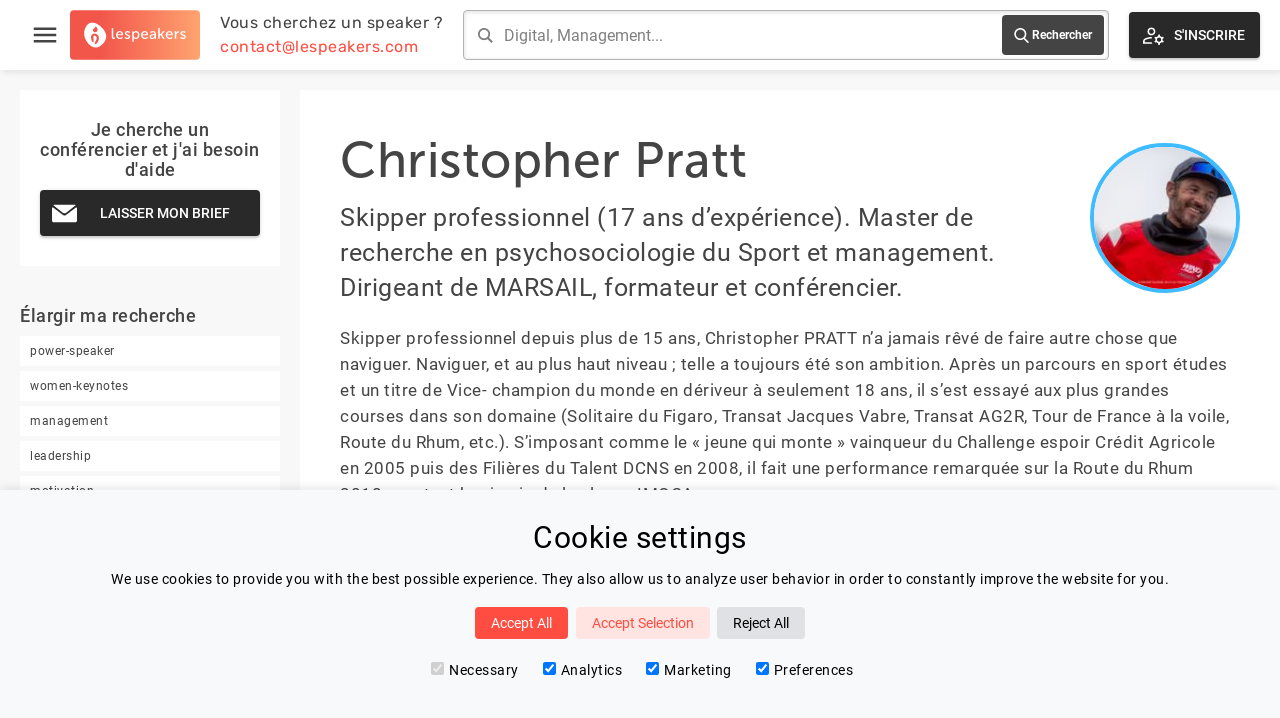

--- FILE ---
content_type: text/html
request_url: https://www.lespeakers.com/conferencier/christopher-pratt
body_size: 17245
content:
<!DOCTYPE html><html lang="fr" data-astro-cid-3zbxo6iv style="--contentWidth: 1500px;"> <head><!-- Global Metadata --><meta charset="utf-8"><meta name="viewport" content="width=device-width,initial-scale=1"><!-- <link rel="icon" type="image/svg+xml" href="/favicon.svg" /> --><link rel="apple-touch-icon" sizes="180x180" href="/apple-touch-icon.png"><link rel="icon" type="image/png" sizes="32x32" href="/favicon-32x32.png"><link rel="icon" type="image/png" sizes="16x16" href="/favicon-16x16.png"><link rel="manifest" href="/site.webmanifest"><meta name="generator" content="Astro v4.2.6"><!-- Canonical URL --><link rel="canonical" href="https://www.lespeakers.com/conferencier/christopher-pratt"><!-- Primary Meta Tags --><title>Christopher Pratt | Conférencier Performance Collective, Performance, Coopération</title><meta name="title" content="Christopher Pratt | Conférencier Performance Collective, Performance, Coopération"><meta name="description" content="Christopher Pratt est le conférencier sur les thématiques &#34;Performance Collective, Performance, Coopération&#34; | Skipper professionnel (17 ans d’expérience). Master de recherche en psychosociologie du Sport et management. Dirigeant de MARSAIL, formateur et conférencier."><!-- Open Graph / Facebook --><meta property="og:type" content="website"><meta property="og:url" content="http://www.lespeakers.com/conferencier/christopher-pratt"><meta property="og:title" content="Christopher Pratt | Conférencier Performance Collective, Performance, Coopération"><meta property="og:description" content="Christopher Pratt est le conférencier sur les thématiques &#34;Performance Collective, Performance, Coopération&#34; | Skipper professionnel (17 ans d’expérience). Master de recherche en psychosociologie du Sport et management. Dirigeant de MARSAIL, formateur et conférencier."><meta property="og:image" content="http://www.lespeakers.com/lespeakers.png"><!-- Twitter --><meta property="twitter:card" content="summary_large_image"><meta property="twitter:url" content="http://www.lespeakers.com/conferencier/christopher-pratt"><meta property="twitter:title" content="Christopher Pratt | Conférencier Performance Collective, Performance, Coopération"><meta property="twitter:description" content="Christopher Pratt est le conférencier sur les thématiques &#34;Performance Collective, Performance, Coopération&#34; | Skipper professionnel (17 ans d’expérience). Master de recherche en psychosociologie du Sport et management. Dirigeant de MARSAIL, formateur et conférencier."><meta property="twitter:image" content="http://www.lespeakers.com/lespeakers.png"><!-- Google Analytics x --><!-- Google tag (gtag.js) --><!-- <script
  type="text/partytown"
  async
  src="https://www.googletagmanager.com/gtag/js?id=G-CCCM4XZ6EZ"
></script> --><script>
  window.dataLayer = window.dataLayer || [];
  function gtag() {
    dataLayer.push(arguments);
  }

  const consentMode = JSON.parse(localStorage.getItem('consentMode'))
  if( consentMode === null){
    // default settings set by google tag manager "Consent mode - default"
  } else {
    // Added a delay cause something is not initialized properly if we dont
    setTimeout(() => {
      if (consentMode)
        gtag('consent', 'update', consentMode);
      }, 2 * 1000)
  }
</script> <!-- Google Tag Manager --><script>
  (function (w, d, s, l, i) {
    w[l] = w[l] || [];
    w[l].push({ "gtm.start": new Date().getTime(), event: "gtm.js" });
    var f = d.getElementsByTagName(s)[0],
      j = d.createElement(s),
      dl = l != "dataLayer" ? "&l=" + l : "";
    j.async = true;
    j.src = "https://www.googletagmanager.com/gtm.js?id=" + i + dl;
    f.parentNode.insertBefore(j, f);
  })(window, document, "script", "dataLayer", "GTM-P7D8PBP5");
</script> <!-- End Google Tag Manager --><link rel="alternate" hreflang="fr" href="http://www.lespeakers.com/conferencier/christopher-pratt"><link rel="alternate" hreflang="en" href="http://www.lespeakers.com/en/conferencier/christopher-pratt"><link rel="stylesheet" href="/_astro/_slug_.L_uvQAR8.css" />
<link rel="stylesheet" href="/_astro/index.tClSWz3v.css" />
<style>.top-bar[data-astro-cid-lq7i5isa]{margin-top:10px;background-color:#ffe9c1;padding:10px;border:1px solid #f0be64;font-size:14px;font-weight:500;text-align:center}
</style>
<link rel="stylesheet" href="/_astro/_slug_.61rUdlo2.css" />
<style>.banner[data-astro-cid-yrjbpg7m]{max-width:1200px;width:100%;background-size:cover;background-position:var(--position);background-image:var(--image);height:350px;margin:auto;position:relative;display:flex;justify-content:center;align-items:center}.banner[data-astro-cid-yrjbpg7m] h1[data-astro-cid-yrjbpg7m]{text-transform:uppercase;background:#272727e0;color:#fff;padding:20px;font-size:24px;line-height:32px;font-weight:400;display:inline-block;border-bottom:2px solid white;min-width:300px;text-align:center}
.text[data-astro-cid-3vaa2l43]{margin:300px auto 200px;text-align:center;font-size:30px;line-height:36px;padding:0 20px}@media only screen and (max-width: 768px){.text[data-astro-cid-3vaa2l43]{margin-top:50px;margin-bottom:50px}}@media only screen and (max-width: 600px){.text[data-astro-cid-3vaa2l43]{margin-top:50px;margin-bottom:50px;font-size:20px;line-height:25px}}
aside[data-astro-cid-3s5wb2sq]{flex-shrink:0;width:var(--width);padding:var(--padding)}@media only screen and (max-width: 820px){aside[data-astro-cid-3s5wb2sq]{display:none}}.aside-articles[data-astro-cid-nichr3om]{margin-bottom:40px}.aside-articles[data-astro-cid-nichr3om] .title[data-astro-cid-nichr3om]{font-size:18px;font-weight:500;margin-bottom:10px}.aside-articles[data-astro-cid-nichr3om] ul[data-astro-cid-nichr3om] li[data-astro-cid-nichr3om]{margin-bottom:10px;font-size:12px}.aside-articles[data-astro-cid-nichr3om] ul[data-astro-cid-nichr3om] li[data-astro-cid-nichr3om]:hover{color:#ff4d41}.aside-articles[data-astro-cid-nichr3om] ul[data-astro-cid-nichr3om] li[data-astro-cid-nichr3om]:hover svg[data-astro-cid-nichr3om] path[data-astro-cid-nichr3om]{fill:#ff4d41}.aside-contact[data-astro-cid-gwnps25a]{margin-bottom:40px;text-align:center;background:#fff;padding:30px 20px}.aside-contact[data-astro-cid-gwnps25a] .title[data-astro-cid-gwnps25a]{font-size:18px;font-weight:500;margin-bottom:10px}.tag[data-astro-cid-blwjyjpt]{background-color:#eaeaea;padding:var(--padding);border-radius:12px;color:#444;display:inline-block;vertical-align:middle;margin:4px;font-size:var(--fontSize);max-width:var(--maxWidth);overflow:hidden;text-overflow:ellipsis;cursor:pointer;box-shadow:2px 2px 3px #ccc;transition:all linear .2s}.tag[data-astro-cid-blwjyjpt]:hover{background-color:#fff}.two-columns[data-astro-cid-3eazxhwj]{position:relative;display:flex;flex-direction:row}
section[data-astro-cid-i344ymn4].contact h2[data-astro-cid-i344ymn4]{font-size:30px;line-height:35px;margin-left:20px;margin-bottom:20px;font-weight:400}section[data-astro-cid-i344ymn4].contact .actions[data-astro-cid-i344ymn4]{display:flex;flex-direction:row;justify-content:center;align-items:flex-start;margin-left:-10px;margin-right:-10px}@media only screen and (max-width: 600px){section[data-astro-cid-i344ymn4].contact .actions[data-astro-cid-i344ymn4]{flex-direction:column}}section[data-astro-cid-i344ymn4].contact .actions[data-astro-cid-i344ymn4]>div[data-astro-cid-i344ymn4]{position:relative;width:50%;padding:0 10px;margin-bottom:10px;flex-direction:column;align-self:stretch}@media only screen and (max-width: 600px){section[data-astro-cid-i344ymn4].contact .actions[data-astro-cid-i344ymn4]>div[data-astro-cid-i344ymn4]{width:100%}}section[data-astro-cid-i344ymn4].contact .actions[data-astro-cid-i344ymn4] .frame[data-astro-cid-i344ymn4]{background-color:#fff;padding:40px;height:100%;align-items:center;justify-content:center;display:flex}section[data-astro-cid-i344ymn4].contact .actions[data-astro-cid-i344ymn4] .frame[data-astro-cid-i344ymn4] .frame-content[data-astro-cid-i344ymn4]{max-width:300px;text-align:center}section[data-astro-cid-i344ymn4].contact .actions[data-astro-cid-i344ymn4] .frame[data-astro-cid-i344ymn4] .frame-content[data-astro-cid-i344ymn4] .description[data-astro-cid-i344ymn4]{margin-bottom:10px;font-size:18px;line-height:20px}
main[data-astro-cid-x3xjmvny]{flex:1}
.aside-tags{margin-bottom:40px}.aside-tags .title{font-size:18px;font-weight:500;margin-bottom:10px}.aside-tags ul li{background-color:#fff;padding:5px 10px;margin-bottom:5px;font-size:12px}.aside-tags ul li:hover{color:#ff4d41}.aside-tags ul li:hover svg path{fill:#ff4d41}.aside-tags ul li svg{width:12px;height:12px;margin-right:5px}.aside-tags ul li svg,.aside-tags ul li span{display:inline-block;vertical-align:middle}
</style></head> <body data-astro-cid-3zbxo6iv style="--contentWidth: 1500px;"> <!-- Google Tag Manager (noscript) --><noscript><iframe src="https://www.googletagmanager.com/ns.html?id=GTM-P7D8PBP5" height="0" width="0" style="display:none;visibility:hidden">
    </iframe></noscript><!-- End Google Tag Manager (noscript) --> <div id="cookie-consent-banner" class="cookie-consent-banner" data-astro-cid-2effgw6e> <h3 data-astro-cid-2effgw6e>Cookie settings</h3> <p data-astro-cid-2effgw6e>We use cookies to provide you with the best possible experience. They also allow us to analyze user behavior in order to constantly improve the website for you.</p> <button id="btn-accept-all" class="cookie-consent-button btn-success" data-astro-cid-2effgw6e>Accept All</button> <button id="btn-accept-some" class="cookie-consent-button btn-outline" data-astro-cid-2effgw6e>Accept Selection</button> <button id="btn-reject-all" class="cookie-consent-button btn-grayscale" data-astro-cid-2effgw6e>Reject All</button> <div class="cookie-consent-options" data-astro-cid-2effgw6e> <label data-astro-cid-2effgw6e><input id="consent-necessary" type="checkbox" value="Necessary" checked disabled data-astro-cid-2effgw6e>Necessary</label> <label data-astro-cid-2effgw6e><input id="consent-analytics" type="checkbox" value="Analytics" checked data-astro-cid-2effgw6e>Analytics</label> <label data-astro-cid-2effgw6e><input id="consent-marketing" type="checkbox" value="Marketing" checked data-astro-cid-2effgw6e>Marketing</label> <label data-astro-cid-2effgw6e><input id="consent-preferences" type="checkbox" value="Preferences" checked data-astro-cid-2effgw6e>Preferences</label> </div> </div> <script>
  
    function hideBanner() {
      document.getElementById('cookie-consent-banner').style.display = 'none';
    }
  
    if(localStorage.getItem('consentMode') === null) {
      
      document.getElementById('btn-accept-all').addEventListener('click', function() {
        setConsent({
          necessary: true,
          analytics: true,
          preferences: true,
          marketing: true
        });
        hideBanner();
      });
      document.getElementById('btn-accept-some').addEventListener('click', function() {
        setConsent({
          necessary: true,
          analytics: document.getElementById('consent-analytics').checked,
          preferences: document.getElementById('consent-preferences').checked,
          marketing: document.getElementById('consent-marketing').checked
        });
        hideBanner();
      });
      document.getElementById('btn-reject-all').addEventListener('click', function() {
        setConsent({
          necessary: false,
          analytics: false,
          preferences: false,
          marketing: false
        });
        hideBanner();
      });
      document.getElementById('cookie-consent-banner').style.display = 'block';
    }
    
    function setConsent(consent) {
      const consentMode = {
        // Marketing
        'ad_storage': consent.marketing ? 'granted' : 'denied',
        'ad_user_data': consent.marketing ? 'granted' : 'denied',
        'ad_personalization': consent.marketing ? 'granted' : 'denied',
        // Analytics
        'analytics_storage': consent.analytics ? 'granted' : 'denied',
        // Preferences
        'personalization_storage': consent.preferences ? 'granted' : 'denied',
        // Necessary
        'functionality_storage': consent.necessary ? 'granted' : 'denied',
        'security_storage': consent.necessary ? 'granted' : 'denied',
      };
      setTimeout(() => {
        gtag('consent', 'update', consentMode);  
        localStorage.setItem('consentMode', JSON.stringify(consentMode));
      }, 2 * 1000)
    }
    
  </script>  <div class="lsp-ui" data-astro-cid-3zbxo6iv style="--contentWidth: 1500px;"> <div id="page-header" class="profile"> <div class="header-content"> <div class="section section-left"> <div class="menu" data-astro-cid-2j44jlrm> <div id="burger-menu-toggle" class="burger-menu" data-astro-cid-2j44jlrm> <svg fill="#444444" stroke="none" version="1.1" xmlns="http://www.w3.org/2000/svg" xmlns:xlink="http://www.w3.org/1999/xlink" viewBox="0 0 24 24" xml:space="preserve" data-astro-cid-2j44jlrm><path d="M0 0h24v24H0z" fill="none" data-astro-cid-2j44jlrm></path><path d="M3 18h18v-2H3v2zm0-5h18v-2H3v2zm0-7v2h18V6H3z" data-astro-cid-2j44jlrm></path></svg> </div> <div id="fixed-menu" class="fixed-menu" data-astro-cid-2j44jlrm> <div id="fixed-menu-close-btn" class="fixed-menu-close-btn" data-astro-cid-2j44jlrm> <svg width="65px" height="65px" viewBox="0 0 32 32" version="1.1" xmlns="http://www.w3.org/2000/svg" xmlns:xlink="http://www.w3.org/1999/xlink" data-astro-cid-2j44jlrm> <g id="icomoon-ignore" data-astro-cid-2j44jlrm></g> <path d="M10.722 9.969l-0.754 0.754 5.278 5.278-5.253 5.253 0.754 0.754 5.253-5.253 5.253 5.253 0.754-0.754-5.253-5.253 5.278-5.278-0.754-0.754-5.278 5.278z" fill="#fff" data-astro-cid-2j44jlrm></path> </svg> </div> <ul class="menu-list" data-astro-cid-2j44jlrm> <li data-astro-cid-2j44jlrm> <a href="/" data-astro-cid-2j44jlrm>Accueil</a> </li> <li data-astro-cid-2j44jlrm> <a href="/conferenciers" data-astro-cid-2j44jlrm>Nos Speakers</a> </li> <li data-astro-cid-2j44jlrm> <a href="/categories" data-astro-cid-2j44jlrm>Thématiques</a> </li> <li data-astro-cid-2j44jlrm> <a href="/blog" data-astro-cid-2j44jlrm>Blog</a> </li> <!-- <li>
        <a href={`${t("urls.speaker-area")}`}>{t("menu.speaker-area")}</a>
      </li> --> <li data-astro-cid-2j44jlrm> <a href="/contact" data-astro-cid-2j44jlrm>Contactez Nous</a> </li> <li data-astro-cid-2j44jlrm> <a href="/connexion" data-astro-cid-2j44jlrm> &gt; Se connecter </a> </li> </ul> </div> </div> <script>
  var activateButton = document.getElementById("burger-menu-toggle");
  var deactivateButton = document.getElementById("fixed-menu-close-btn");
  var activateMenu = function () {
    var menu = document.getElementById("fixed-menu");
    menu.classList.add("active");
  };
  var deactivateMenu = function () {
    var menu = document.getElementById("fixed-menu");
    menu.classList.remove("active");
  };
  activateButton.addEventListener("click", activateMenu, false);
  deactivateButton.addEventListener("click", deactivateMenu, false);
</script>  <a class="logo hide-below-medium" href="/"> <img src="/svg/logo.svg" alt="logo"> </a> <a class="logo-small hide-above-medium hide-below-phone" href="/"> <img src="/svg/logo-small.svg" alt="logo"> </a> <div class="column contact hide-below-1030"> <a href="mailto:contact@lespeakers.com"> <div>Vous cherchez un speaker ?</div> <div class="primary">contact@lespeakers.com</div> </a> </div> </div> <div class="section section-center"> <form id="search-form" class="search-bar"> <svg xmlns="http://www.w3.org/2000/svg" width="24" height="24" viewBox="0 0 24 24"><path d="M23.809 21.646l-6.205-6.205c1.167-1.605 1.857-3.579 1.857-5.711 0-5.365-4.365-9.73-9.731-9.73-5.365 0-9.73 4.365-9.73 9.73 0 5.366 4.365 9.73 9.73 9.73 2.034 0 3.923-.627 5.487-1.698l6.238 6.238 2.354-2.354zm-20.955-11.916c0-3.792 3.085-6.877 6.877-6.877s6.877 3.085 6.877 6.877-3.085 6.877-6.877 6.877c-3.793 0-6.877-3.085-6.877-6.877z"></path></svg> <input id="input-search" class="input-search" type="text" placeholder="Digital, Management..."> <button type="submit"> <div><svg class="search-icon" color="white" version="1.1" xmlns="http://www.w3.org/2000/svg" xmlns:xlink="http://www.w3.org/1999/xlink" viewBox="0 0 56.966 56.966" xml:space="preserve"><path fill="white" d="M55.146,51.887L41.588,37.786c3.486-4.144,5.396-9.358,5.396-14.786c0-12.682-10.318-23-23-23s-23,10.318-23,23
	s10.318,23,23,23c4.761,0,9.298-1.436,13.177-4.162l13.661,14.208c0.571,0.593,1.339,0.92,2.162,0.92
	c0.779,0,1.518-0.297,2.079-0.837C56.255,54.982,56.293,53.08,55.146,51.887z M23.984,6c9.374,0,17,7.626,17,17s-7.626,17-17,17
	s-17-7.626-17-17S14.61,6,23.984,6z"></path></svg></div> <div class="hide-below-680">Rechercher</div> </button> </form> </div> <div class="section section-right"> <div class="column espace-conferencier"> <a href="/connexion"> <style>astro-island,astro-slot,astro-static-slot{display:contents}</style><script>(()=>{var e=async t=>{await(await t())()};(self.Astro||(self.Astro={})).load=e;window.dispatchEvent(new Event("astro:load"));})();;(()=>{var b=Object.defineProperty;var f=(c,o,i)=>o in c?b(c,o,{enumerable:!0,configurable:!0,writable:!0,value:i}):c[o]=i;var l=(c,o,i)=>(f(c,typeof o!="symbol"?o+"":o,i),i);var p;{let c={0:t=>m(t),1:t=>i(t),2:t=>new RegExp(t),3:t=>new Date(t),4:t=>new Map(i(t)),5:t=>new Set(i(t)),6:t=>BigInt(t),7:t=>new URL(t),8:t=>new Uint8Array(t),9:t=>new Uint16Array(t),10:t=>new Uint32Array(t)},o=t=>{let[e,r]=t;return e in c?c[e](r):void 0},i=t=>t.map(o),m=t=>typeof t!="object"||t===null?t:Object.fromEntries(Object.entries(t).map(([e,r])=>[e,o(r)]));customElements.get("astro-island")||customElements.define("astro-island",(p=class extends HTMLElement{constructor(){super(...arguments);l(this,"Component");l(this,"hydrator");l(this,"hydrate",async()=>{var d;if(!this.hydrator||!this.isConnected)return;let e=(d=this.parentElement)==null?void 0:d.closest("astro-island[ssr]");if(e){e.addEventListener("astro:hydrate",this.hydrate,{once:!0});return}let r=this.querySelectorAll("astro-slot"),a={},h=this.querySelectorAll("template[data-astro-template]");for(let n of h){let s=n.closest(this.tagName);s!=null&&s.isSameNode(this)&&(a[n.getAttribute("data-astro-template")||"default"]=n.innerHTML,n.remove())}for(let n of r){let s=n.closest(this.tagName);s!=null&&s.isSameNode(this)&&(a[n.getAttribute("name")||"default"]=n.innerHTML)}let u;try{u=this.hasAttribute("props")?m(JSON.parse(this.getAttribute("props"))):{}}catch(n){let s=this.getAttribute("component-url")||"<unknown>",y=this.getAttribute("component-export");throw y&&(s+=` (export ${y})`),console.error(`[hydrate] Error parsing props for component ${s}`,this.getAttribute("props"),n),n}await this.hydrator(this)(this.Component,u,a,{client:this.getAttribute("client")}),this.removeAttribute("ssr"),this.dispatchEvent(new CustomEvent("astro:hydrate"))});l(this,"unmount",()=>{this.isConnected||this.dispatchEvent(new CustomEvent("astro:unmount"))})}disconnectedCallback(){document.removeEventListener("astro:after-swap",this.unmount),document.addEventListener("astro:after-swap",this.unmount,{once:!0})}connectedCallback(){if(!this.hasAttribute("await-children")||document.readyState==="interactive"||document.readyState==="complete")this.childrenConnectedCallback();else{let e=()=>{document.removeEventListener("DOMContentLoaded",e),r.disconnect(),this.childrenConnectedCallback()},r=new MutationObserver(()=>{var a;((a=this.lastChild)==null?void 0:a.nodeType)===Node.COMMENT_NODE&&this.lastChild.nodeValue==="astro:end"&&(this.lastChild.remove(),e())});r.observe(this,{childList:!0}),document.addEventListener("DOMContentLoaded",e)}}async childrenConnectedCallback(){let e=this.getAttribute("before-hydration-url");e&&await import(e),this.start()}start(){let e=JSON.parse(this.getAttribute("opts")),r=this.getAttribute("client");if(Astro[r]===void 0){window.addEventListener(`astro:${r}`,()=>this.start(),{once:!0});return}Astro[r](async()=>{let a=this.getAttribute("renderer-url"),[h,{default:u}]=await Promise.all([import(this.getAttribute("component-url")),a?import(a):()=>()=>{}]),d=this.getAttribute("component-export")||"default";if(!d.includes("."))this.Component=h[d];else{this.Component=h;for(let n of d.split("."))this.Component=this.Component[n]}return this.hydrator=u,this.hydrate},e,this)}attributeChangedCallback(){this.hydrate()}},l(p,"observedAttributes",["props"]),p))}})();</script><button type="button" class="lsp-button svg-icon"><div class="background-gradient"></div><svg version="1.1" xmlns="http://www.w3.org/2000/svg" xmlns:xlink="http://www.w3.org/1999/xlink" viewBox="0 -960 960 960" xml:space="preserve"><path fill="#000" d="M400-485q-66 0-108-42t-42-108q0-66 42-108t108-42q66 0 108 42t42 108q0 66-42 108t-108 42ZM80-164v-94q0-35 17.5-63t50.5-43q72-32 133.5-46T400-424h23q-6 14-9 27.5t-5 32.5h-9q-58 0-113.5 12.5T172-310q-16 8-24 22.5t-8 29.5v34h269q5 18 12 32.5t17 27.5H80Zm587 44-10-66q-17-5-34.5-14.5T593-222l-55 12-25-42 47-44q-2-9-2-25t2-25l-47-44 25-42 55 12q12-12 29.5-21.5T657-456l10-66h54l10 66q17 5 34.5 14.5T795-420l55-12 25 42-47 44q2 9 2 25t-2 25l47 44-25 42-55-12q-12 12-29.5 21.5T731-186l-10 66h-54Zm27-121q36 0 58-22t22-58q0-36-22-58t-58-22q-36 0-58 22t-22 58q0 36 22 58t58 22ZM400-545q39 0 64.5-25.5T490-635q0-39-25.5-64.5T400-725q-39 0-64.5 25.5T310-635q0 39 25.5 64.5T400-545Zm0-90Zm9 411Z"></path></svg><div class="text">  <astro-island uid="Z2x4SkH" prefix="r2" component-url="/_astro/BlinkText.PFmMzNaj.js" component-export="default" renderer-url="/_astro/client.FjZhDZcE.js" props="{&quot;text1&quot;:[0,&quot;Se connecter&quot;],&quot;text2&quot;:[0,&quot;S&#39;inscrire&quot;]}" ssr="" client="load" before-hydration-url="/_astro/astro_scripts/before-hydration.js.dgYfIK8Z.js" opts="{&quot;name&quot;:&quot;BlinkText&quot;,&quot;value&quot;:true}" await-children=""><div>Se connecter</div><!--astro:end--></astro-island>  </div></button> </a> </div> <!-- <div class="column hide-below-medium">
        <div class="language-selector-button">
          <LanguageSelector i18n_routes={i18n_routes} showFlag={true} class="language-selector" />
        </div>
      </div> --> </div> </div> </div> <script>(function(){const searchPage = "/[slug]";
const speakersPath = "/conferenciers";

//   let buttonText = t("header.login");
//   let isLogin = true;

// setInterval(() => {
//   isLogin = !isLogin;
//   buttonText = isLogin ? t("header.login") : t("header.signup");
// }, 5000);
  
  let form = document.getElementById("search-form");
  form &&
    form.addEventListener("submit", (e) => {
      e.preventDefault();
      let search = document.getElementById("input-search");
      let value =
        search && search.value ? encodeURIComponent(search.value) : null;
      if (value) {
        window.location = searchPage.replace('[slug]', value);
      } else {
        window.location = speakersPath;
      }
      // handle submit
    });
})();</script> <div id="profile" class="page container" data-astro-cid-3zbxo6iv style="--contentWidth: 1500px;"> <div class="content" data-astro-cid-3zbxo6iv style="--contentWidth: 1500px;"> <div class="two-columns" data-astro-cid-3eazxhwj>  <aside data-astro-cid-3s5wb2sq style="--width: 300px;--padding: 20px;">  <div class="aside-contact" data-astro-cid-gwnps25a> <div class="title" data-astro-cid-gwnps25a> Je cherche un conférencier et j&#39;ai besoin d&#39;aide </div> <a href="/contact" data-astro-cid-gwnps25a> <button type="button" class="lsp-button svg-icon"><div class="background-gradient"></div><svg version="1.1" xmlns="http://www.w3.org/2000/svg" xmlns:xlink="http://www.w3.org/1999/xlink" viewBox="0 0 27.857 27.857" xml:space="preserve"><path fill="#000" d="M2.203,5.331l10.034,7.948c0.455,0.36,1.082,0.52,1.691,0.49c0.608,0.03,1.235-0.129,1.69-0.49
			l10.034-7.948c0.804-0.633,0.622-1.152-0.398-1.152H13.929H2.604C1.583,4.179,1.401,4.698,2.203,5.331z"></path><path fill="#000" d="M26.377,7.428l-10.965,8.325c-0.41,0.308-0.947,0.458-1.482,0.451
			c-0.536,0.007-1.073-0.144-1.483-0.451L1.48,7.428C0.666,6.811,0,7.142,0,8.163v13.659c0,1.021,0.836,1.857,1.857,1.857h12.071H26
			c1.021,0,1.857-0.836,1.857-1.857V8.163C27.857,7.142,27.191,6.811,26.377,7.428z"></path></svg><div class="text"> Laisser mon brief </div></button> </a> </div>  <style lang="scss">
    .aside-contact {
        button.lsp-button {
            svg {
                width: 20px;
                height: 20px;
            }
        }
    }
</style> <astro-island uid="Vm3no" prefix="r8" component-url="/_astro/AsideTags.QixwcVim.js" component-export="default" renderer-url="/_astro/client.FjZhDZcE.js" props="{&quot;limit&quot;:[0,8],&quot;tags&quot;:[1,[[0,{&quot;name&quot;:[0,&quot;power-speaker&quot;]}],[0,{&quot;name&quot;:[0,&quot;women-keynotes&quot;]}],[0,{&quot;name&quot;:[0,&quot;management&quot;]}],[0,{&quot;name&quot;:[0,&quot;leadership&quot;]}],[0,{&quot;name&quot;:[0,&quot;motivation&quot;]}],[0,{&quot;name&quot;:[0,&quot;innovation&quot;]}],[0,{&quot;name&quot;:[0,&quot;digital&quot;]}],[0,{&quot;name&quot;:[0,&quot;resilience&quot;]}],[0,{&quot;name&quot;:[0,&quot;performance&quot;]}],[0,{&quot;name&quot;:[0,&quot;transformation&quot;]}],[0,{&quot;name&quot;:[0,&quot;communication&quot;]}],[0,{&quot;name&quot;:[0,&quot;engagement&quot;]}],[0,{&quot;name&quot;:[0,&quot;creativite&quot;]}],[0,{&quot;name&quot;:[0,&quot;intelligence-collective&quot;]}],[0,{&quot;name&quot;:[0,&quot;inspiration&quot;]}],[0,{&quot;name&quot;:[0,&quot;intelligence-emotionnelle&quot;]}],[0,{&quot;name&quot;:[0,&quot;intelligence-artificielle&quot;]}],[0,{&quot;name&quot;:[0,&quot;confiance&quot;]}],[0,{&quot;name&quot;:[0,&quot;stress&quot;]}],[0,{&quot;name&quot;:[0,&quot;diversite&quot;]}],[0,{&quot;name&quot;:[0,&quot;optimisme&quot;]}],[0,{&quot;name&quot;:[0,&quot;developpement-personnel&quot;]}],[0,{&quot;name&quot;:[0,&quot;sante&quot;]}],[0,{&quot;name&quot;:[0,&quot;entreprise&quot;]}],[0,{&quot;name&quot;:[0,&quot;startup&quot;]}],[0,{&quot;name&quot;:[0,&quot;learning&quot;]}],[0,{&quot;name&quot;:[0,&quot;neurosciences&quot;]}],[0,{&quot;name&quot;:[0,&quot;equipe&quot;]}],[0,{&quot;name&quot;:[0,&quot;bien-etre&quot;]}],[0,{&quot;name&quot;:[0,&quot;changement&quot;]}],[0,{&quot;name&quot;:[0,&quot;bienveillance&quot;]}],[0,{&quot;name&quot;:[0,&quot;bien-etre-au-travail&quot;]}]]]}" ssr="" client="load" before-hydration-url="/_astro/astro_scripts/before-hydration.js.dgYfIK8Z.js" opts="{&quot;name&quot;:&quot;ReactAsideTags&quot;,&quot;value&quot;:true}" await-children=""><div class="aside-tags"><div class="title">Élargir ma recherche</div><ul class="list"><a href="/power-speaker"><li>power-speaker</li></a><a href="/women-keynotes"><li>women-keynotes</li></a><a href="/management"><li>management</li></a><a href="/leadership"><li>leadership</li></a><a href="/motivation"><li>motivation</li></a><a href="/innovation"><li>innovation</li></a><a href="/digital"><li>digital</li></a><a href="/resilience"><li>resilience</li></a><a><li><svg version="1.1" xmlns="http://www.w3.org/2000/svg" xmlns:xlink="http://www.w3.org/1999/xlink" viewBox="0 0 20 20" xml:space="preserve"><path fill="#000" d="M4.516 7.548c0.436-0.446 1.043-0.481 1.576 0l3.908 3.747 3.908-3.747c0.533-0.481 1.141-0.446 1.574 0 0.436 0.445 0.408 1.197 0 1.615-0.406 0.418-4.695 4.502-4.695 4.502-0.217 0.223-0.502 0.335-0.787 0.335s-0.57-0.112-0.789-0.335c0 0-4.287-4.084-4.695-4.502s-0.436-1.17 0-1.615z"></path></svg><span>Voir plus...</span></li></a></ul></div><!--astro:end--></astro-island> <div class="aside-articles" data-astro-cid-nichr3om><div class="title" data-astro-cid-nichr3om>Les derniers articles</div><ul class="list" data-astro-cid-nichr3om><a href="/blog/top-5-des-conferenciers-francais-sur-les-neurosciences-2025" data-astro-cid-nichr3om><li data-astro-cid-nichr3om><img alt="blog-article-cover" src="https://content.lespeakers.com/uploads/neurosciences_77e6ee8fcd.jpg" data-astro-cid-nichr3om><div class="article-title" data-astro-cid-nichr3om>Top 5 des conférenciers français sur les neurosciences en 2025</div></li></a><a href="/blog/comment-devenir-un-conferencier-professionnel" data-astro-cid-nichr3om><li data-astro-cid-nichr3om><img alt="blog-article-cover" src="https://content.lespeakers.com/uploads/shutterstock_439214011_c94093cd93.jpg" data-astro-cid-nichr3om><div class="article-title" data-astro-cid-nichr3om>Comment devenir conférencier professionnel</div></li></a><a href="/blog/conference-avec-michael-aguilar-vente-et-performance-commerciale" data-astro-cid-nichr3om><li data-astro-cid-nichr3om><img alt="blog-article-cover" src="https://content.lespeakers.com/uploads/aguilar_600_644fee5adb.jpg" data-astro-cid-nichr3om><div class="article-title" data-astro-cid-nichr3om>Conférence avec Michaël Aguilar : Vente et performance commerciale</div></li></a><a href="/blog/stephane-moriou-conference-et-formation-le-feedback" data-astro-cid-nichr3om><li data-astro-cid-nichr3om><img alt="blog-article-cover" src="https://content.lespeakers.com/uploads/moriou_600_3a2ade21e1.jpeg" data-astro-cid-nichr3om><div class="article-title" data-astro-cid-nichr3om>STEPHANE MORIOU: LA CONFERENCE A UNE NOUVELLE FONCTION : FORMER !</div></li></a><a href="/blog/5-applications-utiles-pour-les-conferenciers" data-astro-cid-nichr3om><li data-astro-cid-nichr3om><img alt="blog-article-cover" src="https://content.lespeakers.com/uploads/slido_439426c5ed.jpg" data-astro-cid-nichr3om><div class="article-title" data-astro-cid-nichr3om>5  applications utiles pour les conférenciers</div></li></a><a href="/blog/les-neurosciences-utiles-pour-vous-ou-votre-equipe" data-astro-cid-nichr3om><li data-astro-cid-nichr3om><img alt="blog-article-cover" src="https://content.lespeakers.com/uploads/neurosciences_biliana_95b1bae1f1.png" data-astro-cid-nichr3om><div class="article-title" data-astro-cid-nichr3om>🧠 Les neurosciences : utiles pour vous ou votre équipe ?</div></li></a><a href="/blog/6-astuces-pour-vaincre-la-peur-de-parler-en-public" data-astro-cid-nichr3om><li data-astro-cid-nichr3om><img alt="blog-article-cover" src="https://content.lespeakers.com/uploads/fear_of_speaking_in_public_aba44c5253.jpeg" data-astro-cid-nichr3om><div class="article-title" data-astro-cid-nichr3om>6 Astuces pour Vaincre la Peur de Parler en Public</div></li></a><a href="/blog/les-10-questions-a-se-poser-avant-de-devenir-conferencier" data-astro-cid-nichr3om><li data-astro-cid-nichr3om><img alt="blog-article-cover" src="https://content.lespeakers.com/uploads/10_question_cover_98fdd03045.jpg" data-astro-cid-nichr3om><div class="article-title" data-astro-cid-nichr3om>Les 10 questions essentielles à se poser avant de devenir conférencier</div></li></a><a href="/blog/virginie-delalande-abandonner-jamais" data-astro-cid-nichr3om><li data-astro-cid-nichr3om><img alt="blog-article-cover" src="https://content.lespeakers.com/uploads/blog_cover_0e9af097bc.jpg" data-astro-cid-nichr3om><div class="article-title" data-astro-cid-nichr3om>L’univers de Virginie Delalande : Abandonner ? Jamais …</div></li></a><a href="/blog/top-5-des-meilleurs-conferenciers-francais-en-2024" data-astro-cid-nichr3om><li data-astro-cid-nichr3om><img alt="blog-article-cover" src="https://content.lespeakers.com/uploads/2019_04_Delalande_virginie_8_1_ff3b646601.jpg" data-astro-cid-nichr3om><div class="article-title" data-astro-cid-nichr3om>Top 5 des meilleurs conférenciers français en 2024</div></li></a></ul></div>  </aside>  <main data-astro-cid-x3xjmvny>  <article>  <section class="frame person"> <div class="row-between"> <div> <h1 class="name"> Christopher Pratt </h1> <h2 class="headline">Skipper professionnel (17 ans d’expérience). Master de recherche en psychosociologie du Sport et management. Dirigeant de MARSAIL, formateur et conférencier.</h2> </div> <img class="picture" src="https://api.lespeakers.com/public/uploads/picture-1736350980068-118050578-w200.jpeg" alt="speaker-picture"> </div> <p>Skipper professionnel depuis plus de 15 ans, Christopher PRATT n’a jamais rêvé de faire autre chose que naviguer. Naviguer, et au plus haut niveau ; telle a toujours été son ambition. Après un parcours en sport études et un titre de Vice- champion du monde en dériveur à seulement 18 ans, il s’est essayé aux plus grandes courses dans son domaine (Solitaire du Figaro, Transat Jacques Vabre, Transat AG2R, Tour de France à la voile, Route du Rhum, etc.). S’imposant comme le « jeune qui monte » vainqueur du Challenge espoir Crédit Agricole en 2005 puis des Filières du Talent DCNS en 2008, il fait une performance remarquée sur la Route du Rhum 2010 pourtant benjamin de la classe IMOCA.
C’est ensuite auprès de skippers de renom comme Armel Le Cleac’h ou Jérémie Beyou qu’il continue ses classes avec notamment deux podiums successifs sur la Transat Jacques Vabre en 2011 et 2013. Après son retour en Figaro à l’été 2016, il s’aligne en multi 50 au départ de la Transat Jacques Vabre 2017 sur laquelle il expérimentera une fortune de mer. Jamais découragé, il signera l’année suivante une belle 4ème place sur la Transat AG2R. Il a été intégré au sein du Charal Sailing Team pendant près de 4 ans, décrochant deux 3ème place sur la Transat Jacques Vabre. Misant sur sa compétence et son implication sans faille, Jérémie Beyou l’a nommé Skipper remplaçant pour le Vendée Globe 2020. En 2022, Christopher rejoint l’équipage Spindrift pour 3 tentatives du Trophée Jules Vernes. Il a ensuite été appelé par la Team Malizia pour participer à 4ème étape de The Ocean Race, sur laquelle ils terminent 2ème. Après avoir travaillé comme conseillé pour la Team Maxime Sorel, il sera au départ de la transat Jacques Vabres 2023 en tant que co-skipper sur l’IMOCA V&amp;B-Monbana-Mayenne.

Christopher Pratt est aussi un entrepreneur ambitieux et accompli. En parallèle de son parcours sportif, il a cofondé en 2008 la société MARSAIL spécialisée dans l’évènementiel nautique, puis développé des solutions d’accompagnement managérial pour les entreprises en utilisant les outils spécifiques de la course au large. Passionné par les interactions Sport-Entreprise, avec le laboratoire de recherche Sport MG Performance de l’Université d’Aix-Marseille, il a travaillé sur la prise de décision et de motivation en milieu extrême. Aujourd’hui l’expérience Marsail s’accélère suite à l’acquisition du trimaran de course WIND OF TRUST

Palmarès :
The Ocean Race
2ème sur la 4ème étape à bord de IMOCA MALIZIA (2023)

Route du Rhum
Benjamin et 8ème sur IMOCA 60 DCNS (2010)

Vendée Globe
Skipper remplaçant Jérémie BEYOU (2020) 
Skipper remplaçant Armel LE CLEAC’H (2012)

Transat Jacques Vabre
6 participations (2009-2011-2013-2017-2019-2021) 
3ème sur IMOCA 60 Charal (2019 et 2021)
3ème sur IMOCA 60 Maître Coq (2013)
3ème sur IMOCA 60 Banque Populaire (2011)

Transat AG2R-La Mondiale
3 participations (2006-2008-2018) 
4ème sur Guyot Environnement (2018)

Tour de France à la voile
10 participations (entre 2004 et 2015) 
Double Vainqueur (2004-2005)
2 podiums (2010- 2011)

Figaro
4 participations à la Solitaire (2006-07-08-16) 
Vainqueur bizuth sur Crédit Agricole (2006) 
10ème pour l’association Sourire à la Vie (2016) 
6ème sur Crédit Agricole (2008)
Vainqueur de la Solo les Sables (2008) 
Vainqueur de la Solo Concarneau (2008)
3ème du Tour de Bretagne avec BEYOU (2007)

Dériveur
Vice-champion du Monde Dériveur Double 420 (1999)
Champion de France Dériveur Double 420 (1999)

Courses IRC
Vainqueur Rolex Middle Sea Race IRC 3 (2017) Vainqueur Tour de Corse (2015)
Vainqueur Rolex Fastnet Race IMOCA60 Charal en 2019
2nd Rolex Fastnet IMOCA 60 Charal (2021)
2nd Rolex Fastnet IMOCA 60 Maître Coq (2013)</p> <div class="social-networks"> <a target="_blank" href="https://www.facebook.com/christopher.pratt.94"> <button> <img alt="facebook" src="/svg/facebook.svg" height="45"> </button> </a> <a target="_blank" href="linkedin.com/in/christopher-pratt-marseille"> <button> <img alt="linkedin" src="/svg/linkedin.svg" height="45"> </button> </a>    <a target="_blank" href="https://www.instagram.com/christopherpratt_marsail?igsh=MTV6bDVqYXZ4NmQ3cw=="> <button> <img alt="twitter" src="/svg/instagram.svg" height="45"> </button> </a>  </div> <div class="align-center"> <div class="cta inline-block"> <a href="/callback?sn=Christopher Pratt"> <button type="button" class="lsp-button"><div class="background-gradient"></div><div class="text">Inviter ce conférencier à mon événement</div></button> </a> </div> </div> </section> <section class="extern"> <div class="website"> <div class="website-card"> <a href="https://www.marsail.com" target="_blank"> <div class="website-card-content"> <div class="website-card-title"> Team building, Régates &amp; Séminaires en mer pour votre entreprise </div> <div class="website-card-description"> Bénéficiez de l&#39;expérience d&#39;un skipper professionnel pour votre prochain team building voile, séminaire ou régate d&#39;entreprise. Contactez-nous ! </div> <div class="website-card-url">https://www.marsail.com</div> </div> <img src="https://marsail.com/wp-content/uploads/2021/03/share-accueil-La-voile-le-management-de-haut-niveau-et-au-service-de-votre-performance.jpg" alt="website-image"> </a> </div> </div>  </section> <section class="infos"> <div class="price"> <h2>Tarifs</h2> <div class="frame"> <div class="price" data-astro-cid-6avpopkz> <ul data-astro-cid-6avpopkz> <li data-astro-cid-6avpopkz> <strong data-astro-cid-6avpopkz>Conférence</strong> : 5500 €
</li> </ul> </div>  </div> </div> <div class="localization"> <h2>Localisation</h2> <div class="frame"> <div>Marseille</div> </div> </div> <div class="languages"> <h2>Langues</h2> <div class="frame"> Français, Anglais </div> </div> </section> <section id="themes" class="themes"> <h2>Les thèmes de ce conférencier</h2> <div class="tags"> <div> <a href="/performance-collective" data-astro-cid-blwjyjpt style="--maxWidth: auto;--padding: 8px 12px;--fontSize: 13px;"> <div class="tag" data-astro-cid-blwjyjpt style="--maxWidth: auto;--padding: 8px 12px;--fontSize: 13px;">performance-collective</div> </a> <a href="/performance" data-astro-cid-blwjyjpt style="--maxWidth: auto;--padding: 8px 12px;--fontSize: 13px;"> <div class="tag" data-astro-cid-blwjyjpt style="--maxWidth: auto;--padding: 8px 12px;--fontSize: 13px;">performance</div> </a> <a href="/coopération" data-astro-cid-blwjyjpt style="--maxWidth: auto;--padding: 8px 12px;--fontSize: 13px;"> <div class="tag" data-astro-cid-blwjyjpt style="--maxWidth: auto;--padding: 8px 12px;--fontSize: 13px;">coopération</div> </a> <a href="/performance-individuelle" data-astro-cid-blwjyjpt style="--maxWidth: auto;--padding: 8px 12px;--fontSize: 13px;"> <div class="tag" data-astro-cid-blwjyjpt style="--maxWidth: auto;--padding: 8px 12px;--fontSize: 13px;">performance-individuelle</div> </a> <a href="/responsabilité" data-astro-cid-blwjyjpt style="--maxWidth: auto;--padding: 8px 12px;--fontSize: 13px;"> <div class="tag" data-astro-cid-blwjyjpt style="--maxWidth: auto;--padding: 8px 12px;--fontSize: 13px;">responsabilité</div> </a> <a href="/management" data-astro-cid-blwjyjpt style="--maxWidth: auto;--padding: 8px 12px;--fontSize: 13px;"> <div class="tag" data-astro-cid-blwjyjpt style="--maxWidth: auto;--padding: 8px 12px;--fontSize: 13px;">management</div> </a> <a href="/adaptation" data-astro-cid-blwjyjpt style="--maxWidth: auto;--padding: 8px 12px;--fontSize: 13px;"> <div class="tag" data-astro-cid-blwjyjpt style="--maxWidth: auto;--padding: 8px 12px;--fontSize: 13px;">adaptation</div> </a> <a href="/nouveaux-services" data-astro-cid-blwjyjpt style="--maxWidth: auto;--padding: 8px 12px;--fontSize: 13px;"> <div class="tag" data-astro-cid-blwjyjpt style="--maxWidth: auto;--padding: 8px 12px;--fontSize: 13px;">nouveaux-services</div> </a> <a href="/nouveaux-modes" data-astro-cid-blwjyjpt style="--maxWidth: auto;--padding: 8px 12px;--fontSize: 13px;"> <div class="tag" data-astro-cid-blwjyjpt style="--maxWidth: auto;--padding: 8px 12px;--fontSize: 13px;">nouveaux-modes</div> </a> <a href="/fonctionnement" data-astro-cid-blwjyjpt style="--maxWidth: auto;--padding: 8px 12px;--fontSize: 13px;"> <div class="tag" data-astro-cid-blwjyjpt style="--maxWidth: auto;--padding: 8px 12px;--fontSize: 13px;">fonctionnement</div> </a> <a href="/organisation" data-astro-cid-blwjyjpt style="--maxWidth: auto;--padding: 8px 12px;--fontSize: 13px;"> <div class="tag" data-astro-cid-blwjyjpt style="--maxWidth: auto;--padding: 8px 12px;--fontSize: 13px;">organisation</div> </a> <a href="/capacité-d'adaptation" data-astro-cid-blwjyjpt style="--maxWidth: auto;--padding: 8px 12px;--fontSize: 13px;"> <div class="tag" data-astro-cid-blwjyjpt style="--maxWidth: auto;--padding: 8px 12px;--fontSize: 13px;">capacité-d&#39;adaptation</div> </a> <a href="/performance-commerciale" data-astro-cid-blwjyjpt style="--maxWidth: auto;--padding: 8px 12px;--fontSize: 13px;"> <div class="tag" data-astro-cid-blwjyjpt style="--maxWidth: auto;--padding: 8px 12px;--fontSize: 13px;">performance-commerciale</div> </a> <a href="/projets" data-astro-cid-blwjyjpt style="--maxWidth: auto;--padding: 8px 12px;--fontSize: 13px;"> <div class="tag" data-astro-cid-blwjyjpt style="--maxWidth: auto;--padding: 8px 12px;--fontSize: 13px;">projets</div> </a> <a href="/reussite-de-projet" data-astro-cid-blwjyjpt style="--maxWidth: auto;--padding: 8px 12px;--fontSize: 13px;"> <div class="tag" data-astro-cid-blwjyjpt style="--maxWidth: auto;--padding: 8px 12px;--fontSize: 13px;">reussite-de-projet</div> </a> <a href="/gestion-de-projet" data-astro-cid-blwjyjpt style="--maxWidth: auto;--padding: 8px 12px;--fontSize: 13px;"> <div class="tag" data-astro-cid-blwjyjpt style="--maxWidth: auto;--padding: 8px 12px;--fontSize: 13px;">gestion-de-projet</div> </a> <a href="/environnement" data-astro-cid-blwjyjpt style="--maxWidth: auto;--padding: 8px 12px;--fontSize: 13px;"> <div class="tag" data-astro-cid-blwjyjpt style="--maxWidth: auto;--padding: 8px 12px;--fontSize: 13px;">environnement</div> </a> <a href="/environnement-complexe" data-astro-cid-blwjyjpt style="--maxWidth: auto;--padding: 8px 12px;--fontSize: 13px;"> <div class="tag" data-astro-cid-blwjyjpt style="--maxWidth: auto;--padding: 8px 12px;--fontSize: 13px;">environnement-complexe</div> </a> <a href="/environnement-incertain" data-astro-cid-blwjyjpt style="--maxWidth: auto;--padding: 8px 12px;--fontSize: 13px;"> <div class="tag" data-astro-cid-blwjyjpt style="--maxWidth: auto;--padding: 8px 12px;--fontSize: 13px;">environnement-incertain</div> </a> <a href="/évolution" data-astro-cid-blwjyjpt style="--maxWidth: auto;--padding: 8px 12px;--fontSize: 13px;"> <div class="tag" data-astro-cid-blwjyjpt style="--maxWidth: auto;--padding: 8px 12px;--fontSize: 13px;">évolution</div> </a> <a href="/revolution-digitale" data-astro-cid-blwjyjpt style="--maxWidth: auto;--padding: 8px 12px;--fontSize: 13px;"> <div class="tag" data-astro-cid-blwjyjpt style="--maxWidth: auto;--padding: 8px 12px;--fontSize: 13px;">revolution-digitale</div> </a> <a href="/Stratégie" data-astro-cid-blwjyjpt style="--maxWidth: auto;--padding: 8px 12px;--fontSize: 13px;"> <div class="tag" data-astro-cid-blwjyjpt style="--maxWidth: auto;--padding: 8px 12px;--fontSize: 13px;">Stratégie</div> </a> <a href="/atteindre-ses-objectifs" data-astro-cid-blwjyjpt style="--maxWidth: auto;--padding: 8px 12px;--fontSize: 13px;"> <div class="tag" data-astro-cid-blwjyjpt style="--maxWidth: auto;--padding: 8px 12px;--fontSize: 13px;">atteindre-ses-objectifs</div> </a> <a href="/objectif" data-astro-cid-blwjyjpt style="--maxWidth: auto;--padding: 8px 12px;--fontSize: 13px;"> <div class="tag" data-astro-cid-blwjyjpt style="--maxWidth: auto;--padding: 8px 12px;--fontSize: 13px;">objectif</div> </a> <a href="/managers" data-astro-cid-blwjyjpt style="--maxWidth: auto;--padding: 8px 12px;--fontSize: 13px;"> <div class="tag" data-astro-cid-blwjyjpt style="--maxWidth: auto;--padding: 8px 12px;--fontSize: 13px;">managers</div> </a> <a href="/cohesion-des-equipes" data-astro-cid-blwjyjpt style="--maxWidth: auto;--padding: 8px 12px;--fontSize: 13px;"> <div class="tag" data-astro-cid-blwjyjpt style="--maxWidth: auto;--padding: 8px 12px;--fontSize: 13px;">cohesion-des-equipes</div> </a> <a href="/cohésion" data-astro-cid-blwjyjpt style="--maxWidth: auto;--padding: 8px 12px;--fontSize: 13px;"> <div class="tag" data-astro-cid-blwjyjpt style="--maxWidth: auto;--padding: 8px 12px;--fontSize: 13px;">cohésion</div> </a> <a href="/développement" data-astro-cid-blwjyjpt style="--maxWidth: auto;--padding: 8px 12px;--fontSize: 13px;"> <div class="tag" data-astro-cid-blwjyjpt style="--maxWidth: auto;--padding: 8px 12px;--fontSize: 13px;">développement</div> </a> <a href="/developpement-rh" data-astro-cid-blwjyjpt style="--maxWidth: auto;--padding: 8px 12px;--fontSize: 13px;"> <div class="tag" data-astro-cid-blwjyjpt style="--maxWidth: auto;--padding: 8px 12px;--fontSize: 13px;">developpement-rh</div> </a> <a href="/accompagnement" data-astro-cid-blwjyjpt style="--maxWidth: auto;--padding: 8px 12px;--fontSize: 13px;"> <div class="tag" data-astro-cid-blwjyjpt style="--maxWidth: auto;--padding: 8px 12px;--fontSize: 13px;">accompagnement</div> </a> <a href="/communication" data-astro-cid-blwjyjpt style="--maxWidth: auto;--padding: 8px 12px;--fontSize: 13px;"> <div class="tag" data-astro-cid-blwjyjpt style="--maxWidth: auto;--padding: 8px 12px;--fontSize: 13px;">communication</div> </a> <a href="/gestion-de-crise" data-astro-cid-blwjyjpt style="--maxWidth: auto;--padding: 8px 12px;--fontSize: 13px;"> <div class="tag" data-astro-cid-blwjyjpt style="--maxWidth: auto;--padding: 8px 12px;--fontSize: 13px;">gestion-de-crise</div> </a> <a href="/gestion-des-emotions" data-astro-cid-blwjyjpt style="--maxWidth: auto;--padding: 8px 12px;--fontSize: 13px;"> <div class="tag" data-astro-cid-blwjyjpt style="--maxWidth: auto;--padding: 8px 12px;--fontSize: 13px;">gestion-des-emotions</div> </a> <a href="/gestion-du-stress" data-astro-cid-blwjyjpt style="--maxWidth: auto;--padding: 8px 12px;--fontSize: 13px;"> <div class="tag" data-astro-cid-blwjyjpt style="--maxWidth: auto;--padding: 8px 12px;--fontSize: 13px;">gestion-du-stress</div> </a> <a href="/gestion-du-temps" data-astro-cid-blwjyjpt style="--maxWidth: auto;--padding: 8px 12px;--fontSize: 13px;"> <div class="tag" data-astro-cid-blwjyjpt style="--maxWidth: auto;--padding: 8px 12px;--fontSize: 13px;">gestion-du-temps</div> </a> <a href="/anticipation" data-astro-cid-blwjyjpt style="--maxWidth: auto;--padding: 8px 12px;--fontSize: 13px;"> <div class="tag" data-astro-cid-blwjyjpt style="--maxWidth: auto;--padding: 8px 12px;--fontSize: 13px;">anticipation</div> </a> <a href="/crise" data-astro-cid-blwjyjpt style="--maxWidth: auto;--padding: 8px 12px;--fontSize: 13px;"> <div class="tag" data-astro-cid-blwjyjpt style="--maxWidth: auto;--padding: 8px 12px;--fontSize: 13px;">crise</div> </a> <a href="/leadership" data-astro-cid-blwjyjpt style="--maxWidth: auto;--padding: 8px 12px;--fontSize: 13px;"> <div class="tag" data-astro-cid-blwjyjpt style="--maxWidth: auto;--padding: 8px 12px;--fontSize: 13px;">leadership</div> </a> <a href="/leadership-de-crise" data-astro-cid-blwjyjpt style="--maxWidth: auto;--padding: 8px 12px;--fontSize: 13px;"> <div class="tag" data-astro-cid-blwjyjpt style="--maxWidth: auto;--padding: 8px 12px;--fontSize: 13px;">leadership-de-crise</div> </a> <a href="/leader" data-astro-cid-blwjyjpt style="--maxWidth: auto;--padding: 8px 12px;--fontSize: 13px;"> <div class="tag" data-astro-cid-blwjyjpt style="--maxWidth: auto;--padding: 8px 12px;--fontSize: 13px;">leader</div> </a>  </div> </div> </section> <section class="talks"> <h2 class="section-title">Ses conférences</h2> <div id="des-projets-denvergure-dans-un-environnement-complexe-et-incertain" class="talk"> <div class="label">Conférence #1</div> <div class="frame"> <h3 class="title">Des projets d’envergure dans un environnement complexe et incertain </h3> <p class="description">Avec l’évolution technologique et la complexification des projets, la voile de compétition requiert aujourd’hui une maîtrise d’ouvrage millimétrée et une anticipation très importante. Les navigateurs deviennent des pilotes et doivent disposer d’une vision globale. Gestion des plannings et des phases de charge pour les équipes, coordination des prestataires, fixation des objectifs et programmation des entrainements, etc. La voile est un laboratoire de la gestion de projet. 
</p>  </div> </div><div id="adaptation-a-de-nouveaux-modes-de-fonctionnement-et-dorganisation" class="talk"> <div class="label">Conférence #2</div> <div class="frame"> <h3 class="title">Adaptation à de nouveaux modes de fonctionnement et d’organisation </h3> <p class="description">La course en solitaire est avant tout un sport d’équipe. L’interaction entre les différents membres d’une écurie de course au large, y compris avec le skipper lorsqu’il est en haute mer, est une clé indispensable de la performance. Manager à distance est le lot quotidien, et ce bien avant la crise sanitaire, de tout grand navigateur. 

La capacité d’adaptation et la réactivité sont deux compétences majeures des navigateurs. Dans un environnement en constante évolution, et face aux imprévus, le marin doit réagir avec efficacité et calme. Il s’entraine à sortir de sa zone de confort régulièrement, ce qui lui permet de ne pas être perturbé par le changement. 
</p>  </div> </div><div id="gerer-la-crise-et-en-anticiper-la-sortie" class="talk"> <div class="label">Conférence #3</div> <div class="frame"> <h3 class="title">Gérer la crise et en anticiper la sortie </h3> <p class="description">Aléas météo, crise médiatique, pression des sponsors... La gestion de crise est un corollaire intrinsèque de la navigation à haut niveau. Se préparer à affronter une tempête est un exercice courant de tout skipper. C’est un exercice d’anticipation et d’analyse des risques. 

C’est pendant la crise que l’on doit réfléchir à l’après crise. Les marins le savent bien. Au- delà d’être capable d’affronter la tempête, il convient aussi de se préserver pour pouvoir renvoyer la toile dès que les conditions s’éclaircissent. En travaillant autour des outils des écuries de course au large, vos équipes construisent la performance collective de demain au service de nos clients. Pour détecter les signaux faibles, et donc les opportunités de développement, il faut y être préparé. Écoute et empathie doivent être les maîtres mots.
</p>  </div> </div><div id="accompagnement-des-managers-et-developpement-de-la-cohesion-des-equipes" class="talk"> <div class="label">Conférence #4</div> <div class="frame"> <h3 class="title">Accompagnement des managers et développement de la cohésion des équipes </h3> <p class="description">C’est parce que l’individu est en confiance avec ses pairs, ses collaborateurs ou sa hiérarchie, qu’il peut exprimer son plein potentiel. C’est en créant un environnement de confiance, et donc une cohésion forte au sein des équipes, que la performance collective naît. Elle autorise chacun, et le collectif, à prendre des risques en se sentant soutenu.  

Construire vers une destination commune est la meilleure manière de garder une équipe mobilisée. De la motivation individuelle nait l’intelligence collective. Chaque équipier est responsabilisé dans sa fonction au service de la performance globale. 
</p>  </div> </div><div id="renforcer-la-transversalite-et-la-cooperation-interne" class="talk"> <div class="label">Conférence #5</div> <div class="frame"> <h3 class="title">Renforcer la transversalité et la coopération interne </h3> <p class="description">La performance d’un équipage repose avant tout sur la capacité de chaque équipier à trouver sa place et à travailler en symbiose avec les autres. 

Être compétent chacun de son côté est insuffisant. Pour aller plus loin, il s’agit ici d’interroger la performance collective comme devant être bien supérieure à la somme des performances individuelles. L’expertise de chaque équipier n’induit pas la performance de l’équipage. C’est la capacité à travailler ensemble, à coopérer qui fera la différence. 

Au sein d’un équipage, les rôles et responsabilités sont précisément définis. Chacun se concentre sur sa mission. Cette concentration indispensable à la performance ne doit pourtant pas devenir une forme d’étanchéité à l’autre et à sa propre mission. 

Attribution des rôles et responsabilités, définition et mise en œuvre de processus de décision collectifs efficients, méthodes de communication au sein d’un collectif, telles sont les méthodes que nous pouvons hériter de la voile et appliquer dans l’entreprise au quotidien. 

Chaque poste est important. Expertise technique et management ne s’opposent pas, mais se complètent. La coopération entre ces deux domaines conditionne la bonne marche de l’embarcation. Le Skipper doit pouvoir interagir avec chaque expert, sans pour autant le supplanter. 
</p>  </div> </div><div id="vision-strategique-de-lentreprise" class="talk"> <div class="label">Conférence #6</div> <div class="frame"> <h3 class="title">Vision stratégique de l’entreprise</h3> <p class="description">En solitaire, en double ou en équipage, les navigateurs doivent être capable de choisir la meilleure route et la meilleure stratégie pour l’emprunter. La voile est avant tout un sport stratégique. 

Définir la stratégie ne suffit pour autant pas, les marins doivent pouvoir la partager efficacement. En mer, sans vision commune, impossible d’atteindre son objectif !  

C’est parce que chacun est individuellement tourné vers le même objectif (« se dirige vers le même cap ») et animé par le même challenge que le groupe avance d’un même pas. La synchronisation du fonctionnement vient en premier lieu de cette destination commune et de l’envie forte de chaque individu de l’atteindre. 

C’est aussi ça « donner le sens » (sens, direction – sens, compréhension).
</p>  </div> </div> </section> <section class="contact" data-astro-cid-i344ymn4> <h2 class="section-title" data-astro-cid-i344ymn4>Passez à l&#39;action</h2> <div class="actions" data-astro-cid-i344ymn4> <div class="call-back" data-astro-cid-i344ymn4> <div class="frame" data-astro-cid-i344ymn4> <div class="frame-content" data-astro-cid-i344ymn4> <div class="description" data-astro-cid-i344ymn4> Ce conférencier m&#39;intéresse et je souhaite en savoir plus </div> <a href="/callback?sn=Christopher Pratt" data-astro-cid-i344ymn4> <button type="button" class="lsp-button"><div class="background-gradient"></div><div class="text">être rappelé</div></button> </a> </div> </div> </div> <div class="brief" data-astro-cid-i344ymn4> <div class="frame" data-astro-cid-i344ymn4> <div class="frame-content" data-astro-cid-i344ymn4> <div class="description" data-astro-cid-i344ymn4> Je cherche un conférencier et j&#39;ai besoin d&#39;aide </div> <a href="/contact" data-astro-cid-i344ymn4> <button type="button" class="lsp-button"><div class="background-gradient"></div><div class="text">Laisser mon brief</div></button> </a> </div> </div> </div> </div> </section>  </article>  </main>   </div>  </div> </div> </div> <div id="page-footer"> <div class="footer-content"> <div class="column shortcuts"> <h2 class="title">Raccourcis</h2> <ul class="list-item two-column"> <li> <a href="/">Accueil</a> </li> <li> <a href="/conferenciers">Nos Speakers</a> </li> <li> <a href="/categories">Thématiques</a> </li> <li> <a href="/blog">Blog</a> </li> <!-- <li>
          <a href={`${t("urls.speaker-area")}`}>{t("menu.speaker-area")}</a
          >
        </li> --> <li> <a href="/contact">Contactez Nous</a> </li> <li> <a href="/cgu">Conditions générales d&#39;utilisation</a> </li> </ul> </div> <div class="column contact"> <h2 class="title">Contact</h2> <ul class="list-item"> <li>Eric Blot</li> <li> <a href="mailto:contact@lespeakers.com">contact@lespeakers.com</a> </li> </ul> </div> <div class="column newsletter"> <h2 class="title">Newsletter</h2> <div class="text">Je souhaite recevoir la newsletter de Lespeakers</div> <div class="input-field"> <a href="/newsletter"><button type="button" class="lsp-button"><div class="background-gradient"></div><div class="text"> Je m&#39;inscris </div></button></a> </div> </div> </div> <div class="version">v3.0.2</div> </div> <div id="floating-language-selector" data-astro-cid-ulyplmhq> <div class="language-selector-button" data-astro-cid-ulyplmhq> <select onchange="location = this.value;" class="language-selector" data-astro-cid-ulyplmhq> <option value="/conferencier/christopher-pratt" selected="true"> 🇫🇷 Français </option><option value="/en/speaker/christopher-pratt"> 🇺🇸 English </option> </select> </div> </div>  </body></html> <script>(function(){const conference = null;

  function scrollToElement(id) {
    var element = document.getElementById(id);
    if (element) {
      var offset = element.getBoundingClientRect().top + window.scrollY - 100;
      window.scrollTo({
        top: offset,
        behavior: "smooth",
      });
    }
  }
  setTimeout(() => {
    scrollToElement(conference);
  }, 1000);
})();</script>

--- FILE ---
content_type: text/css; charset=UTF-8
request_url: https://www.lespeakers.com/_astro/_slug_.L_uvQAR8.css
body_size: 4919
content:
@media only screen and (max-width: 1020px){.page#profile aside{display:none}}.page#profile p{margin-top:20px;margin-bottom:0;white-space:break-spaces;line-height:26px;font-size:17px}.page#profile .frame{background-color:#fff;padding:40px}@media only screen and (max-width: 820px){.page#profile .frame{padding:20px}}.page#profile section{margin-top:20px;margin-bottom:60px}@media only screen and (max-width: 820px){.page#profile section{margin-bottom:40px}}.page#profile section h2{font-size:30px;line-height:35px;margin-left:20px;margin-bottom:20px;font-weight:400}.page#profile section h3{font-size:40px;line-height:50px;font-weight:400}.page#profile section.person .name{font-weight:500;font-size:50px;font-family:Museosans;line-height:60px;margin-bottom:10px}@media only screen and (max-width: 1264px){.page#profile section.person .name{font-size:40px;line-height:45px}}.page#profile section.person .name strong{font-weight:400}.page#profile section.person p{margin:20px 0}.page#profile section.person .headline{font-size:25px;line-height:35px;margin-left:0;margin-bottom:0;font-weight:400}@media only screen and (max-width: 768px){.page#profile section.person .headline{font-size:22px;line-height:30px}}.page#profile section.person .social-networks{margin-bottom:20px}.page#profile section.person .social-networks button{cursor:pointer;border:none;background:none;display:inline-block;vertical-align:middle;margin-right:10px}.page#profile section.person .social-networks button:hover svg path{fill:#ff4d41}.page#profile section.person .social-networks button svg{width:30px;height:30px}.page#profile section.person .social-networks button svg path{fill:#444}.page#profile section.person .picture{margin-left:20px;width:150px;height:150px;border-radius:50%;flex-shrink:0;border:4px solid #3ebcff}@media only screen and (max-width: 768px){.page#profile section.person .picture{width:75px;height:75px}}.page#profile section.person div.picture{background-size:cover;background-position:center center;background-repeat:no-repeat}.page#profile section.person img.picture{object-fit:cover}.page#profile section.talks .talk{position:relative;color:#444;margin-bottom:60px;display:block}.page#profile section.talks .talk .label{background-color:#ff4d41;color:#fff;display:inline-block;padding:5px 10px;border-radius:5px;position:absolute;right:20px;top:-15px}@media only screen and (max-width: 768px){.page#profile section.talks .talk h3{font-size:25px;line-height:30px;margin-bottom:10px;font-weight:500}}.page#profile section.talks .talk .medias{text-align:center}.page#profile section.infos{padding-top:40px;display:flex;flex-direction:row;justify-content:center;align-items:flex-start;margin-left:-10px;margin-right:-10px}@media only screen and (max-width: 820px){.page#profile section.infos{flex-direction:column;padding-top:0}}.page#profile section.infos>div{position:relative;width:33.3%;display:flex;padding:0 10px;flex-direction:column;align-self:stretch}@media only screen and (max-width: 820px){.page#profile section.infos>div{width:100%;margin-bottom:40px}.page#profile section.infos>div:last-child{margin-bottom:0}}@media only screen and (max-width: 820px){.page#profile section.infos>div h2{position:relative;top:0}}.page#profile section.infos>div .frame{position:relative;align-items:center;display:flex;flex:1}.page#profile section.themes .tags{padding:0 8px}.page#profile section.youtube iframe{margin:auto;max-width:100%;width:680px;height:383px}.page#profile section.extern{display:flex;flex-direction:row;justify-content:center;margin:0 -10px}@media only screen and (max-width: 820px){.page#profile section.extern{flex-direction:column}}.page#profile section.extern>div{flex:1;padding:0 10px}.page#profile section.extern .medias{text-align:center}.page#profile section.extern .medias iframe{width:100%;min-height:600px;height:100%}.page#profile section.extern .website .website-card{background-color:#fff;padding:20px;border-radius:10px;height:100%}.page#profile section.extern .website .website-card img{border-radius:10px;max-height:500px;width:100%;object-fit:cover}.page#profile section.extern .website .website-card .website-card-content{padding-bottom:20px}.page#profile section.extern .website .website-card .website-card-content .website-card-title{font-weight:500;line-height:1.2em;margin-bottom:10px;text-decoration:underline;color:#ff4d41}.page#profile section.extern .website .website-card .website-card-content .website-card-url{line-height:1.2em;font-size:.9em;font-style:italic;text-decoration:underline}.page#profile section.extern .website .website-card .website-card-content .website-card-description{margin-bottom:10px;line-height:1.2em;font-size:.9em}.page#profile .row-between{display:flex;flex-direction:row;justify-content:space-between;align-items:center}.price[data-astro-cid-6avpopkz] ul[data-astro-cid-6avpopkz] li[data-astro-cid-6avpopkz]:not(:last-child){margin-bottom:10px}


--- FILE ---
content_type: text/css; charset=UTF-8
request_url: https://www.lespeakers.com/_astro/index.tClSWz3v.css
body_size: 16988
content:
.burger-menu[data-astro-cid-2j44jlrm]{cursor:pointer;padding:10px}.burger-menu[data-astro-cid-2j44jlrm] svg[data-astro-cid-2j44jlrm]{display:block;width:30px;height:30px}.fixed-menu[data-astro-cid-2j44jlrm]{z-index:1000;position:fixed;inset:0;background-color:#444;background-image:linear-gradient(132deg,#67798c,#2d3d55);opacity:0;visibility:hidden;transition:visibility .3s ease-out 0s,opacity .3s ease-out}.fixed-menu[data-astro-cid-2j44jlrm].active{opacity:1;visibility:visible;transition:visibility 0s,opacity .3s ease-out}.fixed-menu[data-astro-cid-2j44jlrm] .fixed-menu-close-btn[data-astro-cid-2j44jlrm]{cursor:pointer;transition:all .3s ease-out;position:absolute;left:-80px;top:-80px;width:30px;height:30px;opacity:0}.fixed-menu[data-astro-cid-2j44jlrm].active .fixed-menu-close-btn[data-astro-cid-2j44jlrm]{left:30px;top:30px;opacity:1}.fixed-menu[data-astro-cid-2j44jlrm] .menu-list[data-astro-cid-2j44jlrm]{transform:scale(1.4);transition:all .3s ease-out;position:absolute;margin:0 auto;-ms-transform:translateY(-50%) scale(1.4);transform:translateY(-50%) scale(1.4);top:50%;max-width:600px;left:0;right:0;padding:10px}.fixed-menu[data-astro-cid-2j44jlrm] .menu-list[data-astro-cid-2j44jlrm] li[data-astro-cid-2j44jlrm]{font-family:Rubik;font-size:57px;line-height:57px;font-weight:500;text-transform:capitalize;letter-spacing:-.57px;margin-bottom:10px}@media only screen and (max-width: 480px){.fixed-menu[data-astro-cid-2j44jlrm] .menu-list[data-astro-cid-2j44jlrm] li[data-astro-cid-2j44jlrm]{font-size:40px;line-height:40px}}.fixed-menu[data-astro-cid-2j44jlrm] .menu-list[data-astro-cid-2j44jlrm] li[data-astro-cid-2j44jlrm] a[data-astro-cid-2j44jlrm]{transition:all .3s ease-out;color:#fff!important;padding:15px 0;display:block}.fixed-menu[data-astro-cid-2j44jlrm] .menu-list[data-astro-cid-2j44jlrm] li[data-astro-cid-2j44jlrm] a[data-astro-cid-2j44jlrm]:hover{color:#ff4d41!important}.fixed-menu[data-astro-cid-2j44jlrm].active .menu-list[data-astro-cid-2j44jlrm]{transform:translateY(-50%)}#page-header{padding:10px 20px;font-family:Rubik;font-size:16px}#page-header.transparent{position:absolute;left:0;top:0;right:0;z-index:10}#page-header.transparent a{color:#fff}#page-header.home{position:fixed;background-color:#1a1a30e0;max-width:3000px;margin:auto}#page-header:not(.transparent){background-color:#fff;box-shadow:2px 3px 5px #4040401a}#page-header:not(.transparent) a{color:#444}#page-header a{cursor:pointer;display:block}@media only screen and (max-width: 680px){#page-header{padding:10px}}#page-header .section{display:flex;flex-direction:row;align-items:center}#page-header .section.section-center{flex-grow:1;padding:0 20px}#page-header .language-selector-button{background-color:#eaeaea;border-radius:4px;padding-right:10px;cursor:pointer}#page-header .language-selector-button .language-selector{cursor:pointer;padding:10px;border:none;background:transparent}#page-header .header-content{width:100%;max-width:1600px;margin:auto;display:flex;flex-direction:row;justify-content:space-between}#page-header .search-bar{position:relative;width:100%;height:100%}#page-header .search-bar>svg{position:absolute;left:15px;top:50%;width:15px;height:15px;margin-top:-7px}#page-header .search-bar>svg path{fill:gray}#page-header .search-bar button{position:absolute;top:5px;bottom:5px;right:5px;width:auto;border-radius:4px;cursor:pointer;background-color:#444;color:#fff;border:none;font-weight:600;font-size:12px;transition:background-color .2s ease 0s;padding:0 12px}#page-header .search-bar button:hover{background-color:#ff4d41}#page-header .search-bar button>div{display:inline-block;vertical-align:middle;line-height:15px;height:15px}#page-header .search-bar button svg.search-icon{width:15px;height:15px}#page-header .search-bar .input-search{border:1px solid #b3b3b3;height:100%;width:100%;padding:0 20px 0 40px;border-radius:4px;font-size:16px;font-family:Roboto,Helvetica,Arial,sans-serif;box-shadow:inset 0 1px 5px #dcdcdc;font-weight:400}#page-header .search-bar .input-search::placeholder{color:gray;opacity:1}#page-header .search-bar .input-search:-ms-input-placeholder{color:gray}#page-header .search-bar .input-search::-ms-input-placeholder{color:gray}#page-header a.logo img{width:130px;height:50px;display:block}#page-header a.logo-small img{width:50px;min-width:50px;height:50px;display:block}#page-header .column{display:flex;flex-direction:column}#page-header .column.contact{white-space:nowrap;margin-left:20px}#page-header .column.contact div:first-child{margin-bottom:4px}#page-header .column.espace-conferencier button{white-space:nowrap}@media only screen and (max-width: 475px){#page-header .column.espace-conferencier button .text{display:none!important}}#page-footer{background-image:url(/svg/footer_background.svg);background-position:0px 0px;background-repeat:no-repeat;background-size:cover;width:100%;min-height:600px;padding:350px 35px 10px;position:relative;color:#fff;font-weight:300}#page-footer .version{position:absolute;right:10px;bottom:10px;font-size:8px;color:#fff;font-weight:500}@media only screen and (max-width: 944px){#page-footer{padding-bottom:20px;padding-top:200px}}#page-footer .footer-content{display:flex;flex-direction:row;justify-content:space-evenly}@media only screen and (max-width: 944px){#page-footer .footer-content{flex-direction:column}}#page-footer .footer-content .column{padding-left:25px;padding-right:25px}#page-footer .footer-content .column.shortcuts,#page-footer .footer-content .column.contact{flex-shrink:0}@media only screen and (max-width: 944px){#page-footer .footer-content .column{margin-bottom:40px;padding-left:0;padding-right:0}}#page-footer .footer-content .column .title{color:#ff4d41;font-size:28px;font-weight:400;line-height:40px;margin-bottom:10px}#page-footer .footer-content .column ul.two-column{column-count:2;column-gap:0px}@media only screen and (max-width: 400px){#page-footer .footer-content .column ul.two-column{column-count:1}}#page-footer .footer-content .column li{line-height:30px;color:#fff;padding-right:6px;min-width:160px}#page-footer .footer-content .column li a{transition:all .25s ease-in;color:#fff;font-weight:300;font-size:16px}#page-footer .footer-content .column li:hover a{text-decoration:underline!important;color:#ff4d41}#page-footer .newsletter{max-width:330px}#page-footer .newsletter>.text{font-size:16px;margin-bottom:10px}#page-footer .newsletter button{width:auto;text-transform:none;padding:12px 24px;font-size:15px}html,body{word-break:break-word;width:100%;-webkit-text-size-adjust:100%}html{background-color:#f8f8f8}body{padding:0;margin:0;background-color:#f8f8f8;font-weight:400;line-height:20px!important;font-family:Roboto,Arial;font-size:18px;color:#444;letter-spacing:.5px;font-style:normal;-webkit-font-smoothing:antialiased;-moz-osx-font-smoothing:grayscale}form{margin-left:0!important;margin-right:0!important}*{box-sizing:border-box;outline:none;-webkit-tap-highlight-color:rgba(255,255,255,0)}svg.primary path{fill:#ff4d41}.lespeakers-ui a{color:#ff4d41}.cursor-pointer{cursor:pointer}img{max-width:100%;max-height:100%}button{font-family:Roboto,Arial;font-weight:400}input{font-family:Roboto,Arial;font-weight:300}strong{font-weight:500}@font-face{font-family:Roboto;src:url(/_astro/Roboto-Regular.po5xd_Q0.ttf);font-weight:400}@font-face{font-family:Roboto;src:url(/_astro/Roboto-Thin.8Tb3S6Ee.ttf);font-weight:200}@font-face{font-family:Roboto;src:url(/_astro/Roboto-Light.8M-57sJa.ttf);font-weight:300}@font-face{font-family:Roboto;src:url(/_astro/Roboto-Medium.c06VUer9.ttf);font-weight:500}@font-face{font-family:Roboto;src:url(/_astro/Roboto-Bold.NL42qmqR.ttf);font-weight:700}@font-face{font-family:Roboto;src:url(/_astro/Roboto-Black.pWoV0Xne.ttf);font-weight:900}@font-face{font-family:Rubik;src:url(/_astro/Rubik-Regular.rr7_e7Ml.ttf);font-weight:400}@font-face{font-family:Rubik;src:url(/_astro/Rubik-Light.E8bO11fJ.ttf);font-weight:300}@font-face{font-family:Rubik;src:url(/_astro/Rubik-Medium.eGmwx9Y2.ttf);font-weight:500}@font-face{font-family:Rubik;src:url(/_astro/Rubik-Bold.NrJIZvzX.ttf);font-weight:700}@font-face{font-family:Rubik;src:url(/_astro/Rubik-Black.MRlxzwAE.ttf);font-weight:900}@font-face{font-family:Museosans;src:url(/_astro/museosans-500.bgmz6haa.otf)}@font-face{font-family:ProximaNova;src:url(/_astro/ProximaNova-Reg.Ooi-Xy2D.otf);font-weight:400}@font-face{font-family:ProximaNova;src:url(/_astro/ProximaNova-Bold.Oa1gph9E.otf);font-weight:600}@font-face{font-family:ProximaNova;src:url(/_astro/ProximaNova-Sbold.SN1IhMRp.otf);font-weight:500}@font-face{font-family:ProximaNova;src:url(/_astro/ProximaNova-Light.2F9eonxx.otf);font-weight:300}@font-face{font-family:Oswald;src:url(/_astro/Oswald-ExtraLight.DiMmyJfi.ttf);font-weight:200}@font-face{font-family:Oswald;src:url(/_astro/Oswald-Light.9RCe4f3X.ttf);font-weight:300}@font-face{font-family:Oswald;src:url(/_astro/Oswald-Regular.Z1brN7OJ.ttf);font-weight:400}@font-face{font-family:Oswald;src:url(/_astro/Oswald-Medium.EcctYtSi.ttf);font-weight:500}@font-face{font-family:Oswald;src:url(/_astro/Oswald-Bold.jGiCGOMq.ttf);font-weight:600}@font-face{font-family:Oswald;src:url(/_astro/Oswald-Heavy.ZwTG7NTo.ttf);font-weight:700}ul{margin:0;padding:0}li{list-style:none}h1,h2,h3,h4,h5{margin:0}h1{font-size:36px;line-height:40px;font-weight:400}@media only screen and (max-width: 600px){h1{font-size:24px;line-height:26px}}h2{font-size:40px;line-height:50px;font-weight:400}h3{font-size:30px;line-height:35px;font-weight:400}h4{font-size:20px;line-height:24px;font-weight:400}.weight300{font-weight:300}.weight400{font-weight:400}.weight500{font-weight:500}.font08{font-size:.8em}.mgauto{margin:auto}.mgb5{margin-bottom:5px!important}.mgb10{margin-bottom:10px!important}.mgb20{margin-bottom:20px!important}.mgb50{margin-bottom:50px!important}.mgt50{margin-top:50px!important}.mgt20{margin-top:20px!important}.mgt10{margin-top:10px!important}.mgr20{margin-right:20px}.mgr10{margin-right:10px}.mgr5{margin-right:5px}.mgl20{margin-left:20px}.mgl10{margin-left:10px}.mgl5{margin-left:5px}.mgh10{margin:0 10px}.mgh20{margin:0 20px}.absolute{position:absolute}.mghauto{margin:0 auto}.display-block{display:block}.margin-auto{margin:auto}.align-left{text-align:left}.align-right{text-align:right}.pointer{cursor:pointer}.flex-group,.flex{display:flex}.flex-column{display:flex;flex-direction:column}.no-shrink{flex-shrink:0}.flex-grow{flex-grow:1}.flex-grow-shrink{flex-grow:1;flex-shrink:1}.no-wrap{white-space:nowrap}.white-space-initial{white-space:initial}.flex-row{display:flex;flex-direction:row}.align-start{align-items:flex-start}.align-center{align-items:center}.justify-between{justify-content:space-between}.align-items-start{align-items:start}.align-items-center{align-items:center}.align-items-end{align-items:end}.flex-wrap{flex-wrap:wrap}.inline-flex,.inline-flex-top{display:inline-flex}.inline-flex-middle{display:inline-flex;vertical-align:middle}.inline-block{display:inline-block}.inline-top{display:inline-block;vertical-align:top}.inline-middle{display:inline-block;vertical-align:middle}@media only screen and (max-width: 900px){i.logo,i.logo-white{width:40px;background-size:170px;background-position:left}}a{color:inherit;text-decoration:none!important}a:hover{text-decoration:none}.primary{color:#ff4d41!important}.primary svg,.primary g,.primary path,.primary polygon,.primary circle{fill:#ff4d41}.red{color:red}.white{color:#fff}.border-primary{border-color:#ff4d41}.underline{text-decoration:underline}.underline-primary{text-decoration:underline;text-decoration-color:#ff4d41}.group{margin-bottom:20px}a:-webkit-any-link{text-decoration:none!important}a.underline{text-decoration:underline!important}a{cursor:pointer}.align-center{text-align:center}.float-left{float:left}.float-right{float:right}.clear-both{clear:both}.page{overflow:hidden;padding-bottom:20px}@media only screen and (max-width: 1264px){.padding-smaller-desktop{padding-left:20px;padding-right:20px}}.mobile-or-tablet-exclude{display:block}@media only screen and (max-device-width: 944px){.mobile-or-tablet-exclude{display:none}}@media only screen and (max-width: 600px){.mobile-or-tablet-exclude{display:none}}.mobile-or-tablet-only{display:none}@media only screen and (max-device-width: 944px){.mobile-or-tablet-only{display:block}}@media only screen and (max-width: 600px){.mobile-or-tablet-only{display:block}}@media only screen and (max-width: 400px){.hide-below-phone{display:none!important}}@media only screen and (min-width: 681px){.hide-above-680{display:none!important}}@media only screen and (max-width: 680px){.hide-below-680{display:none!important}}@media only screen and (max-width: 600px){.hide-below-phone-wide{display:none!important}}@media only screen and (min-width: 600px){.hide-above-phone-wide{display:none!important}}@media only screen and (max-width: 768px){.hide-below-tablet{display:none!important}}@media only screen and (max-width: 820px){.hide-below-medium{display:none!important}}@media only screen and (min-width: 820px){.hide-above-medium{display:none!important}}@media only screen and (max-width: 1264px){.hide-below-desktop{display:none!important}}@media only screen and (max-width: 1030px){.hide-below-1030{display:none!important}}@media only screen and (max-width: 1220px){.hide-below-1220{display:none!important}}.mobile-only{display:none}@media only screen and (max-width: 600px){.mobile-only{display:block}}.animate-error{animation:shake .82s cubic-bezier(.36,.07,.19,.97) both;transform:translateZ(0);backface-visibility:hidden;perspective:1000px}@keyframes shake{10%,90%{transform:translate3d(-1px,0,0)}20%,80%{transform:translate3d(2px,0,0)}30%,50%,70%{transform:translate3d(-4px,0,0)}40%,60%{transform:translate3d(4px,0,0)}}table{border-collapse:collapse;width:100%}table thead th{white-space:nowrap;font-size:16px;font-weight:400;line-height:20px;text-align:left;color:#444;height:56px;padding:0 20px}table tbody tr{border-top:1px solid #e0e0e0;cursor:pointer}table tbody tr:nth-child(odd){background-color:#f1f1f1}table tbody tr:hover td,table tbody tr.active td{color:#ff4d41}table tbody td{white-space:nowrap;text-align:left;padding:5px 20px;position:relative;height:50px;font-size:16px;font-weight:300;color:#444}form{margin-left:-10px;margin-right:-10px}form textarea{resize:none}form .form-group{text-align:left;width:100%;position:relative;display:block;margin-bottom:20px;padding:0 10px}form .form-group.error input,form .form-group.error textarea{border:1px solid red!important;-webkit-box-shadow:none!important;box-shadow:none!important}form .form-group.half{width:50%;display:inline-block;vertical-align:top}@media only screen and (max-width: 600px){form .form-group.half{width:100%;display:block}}form .form-group.tier{width:33.3%;display:inline-block;vertical-align:top}form .form-group.tier .error-message{display:block}@media only screen and (max-width: 944px){form .form-group.tier{width:100%;display:block}}form .form-field-error{font-size:12px;margin-top:2px;margin-left:2px}form label{width:100%;display:block;font-weight:500;margin-bottom:4px;text-transform:uppercase;font-size:16px}form label .error-message{font-size:11px;color:red;line-height:22px;display:inline-block;vertical-align:middle}form .label-explanation{font-size:12px}.cookie-consent-banner[data-astro-cid-2effgw6e]{display:none;position:fixed;bottom:0;left:0;right:0;background-color:#f8f9fa;box-shadow:0 -2px 10px #0000001a;color:#000;padding:30px 15px;font-size:14px;text-align:center;z-index:1000}.cookie-consent-button[data-astro-cid-2effgw6e]{border:none;padding:8px 16px;text-align:center;text-decoration:none;display:inline-block;font-size:14px;margin:4px 2px 20px;cursor:pointer;border-radius:4px}.cookie-consent-button[data-astro-cid-2effgw6e]:hover{box-shadow:0 -2px 5px #0003}.cookie-consent-button[data-astro-cid-2effgw6e]:active{opacity:.5}.cookie-consent-button[data-astro-cid-2effgw6e].btn-success{background-color:#ff4d41;color:#fff}.cookie-consent-button[data-astro-cid-2effgw6e].btn-grayscale{background-color:#dfe1e5;color:#000}.cookie-consent-button[data-astro-cid-2effgw6e].btn-outline{background-color:#ffe4e2;color:#ff4d41}.cookie-consent-options[data-astro-cid-2effgw6e]{display:flex;justify-content:center;flex-wrap:wrap;margin-bottom:10px}.cookie-consent-options[data-astro-cid-2effgw6e] label[data-astro-cid-2effgw6e]{margin:0 10px;font-size:14px}.cookie-consent-options[data-astro-cid-2effgw6e] input[data-astro-cid-2effgw6e]{margin-right:5px}#floating-language-selector[data-astro-cid-ulyplmhq]{position:fixed;bottom:30px;left:30px}.language-selector-button[data-astro-cid-ulyplmhq]{background-color:#eaeaea;border-radius:4px;padding-right:10px;cursor:pointer}.language-selector-button[data-astro-cid-ulyplmhq] .language-selector[data-astro-cid-ulyplmhq]{cursor:pointer;padding:10px;border:none;background:transparent}.container[data-astro-cid-3zbxo6iv]{min-height:600px}.content[data-astro-cid-3zbxo6iv]{margin:auto;width:100%;max-width:var(--contentWidth);padding-bottom:30px}


--- FILE ---
content_type: text/css; charset=UTF-8
request_url: https://www.lespeakers.com/_astro/_slug_.61rUdlo2.css
body_size: 5224
content:
button.lsp-button{align-items:center;display:flex;justify-content:center;background-color:#292929;padding:15px;min-width:50px;min-height:46px;border:none;overflow:hidden;color:#fff;cursor:pointer;font-family:Roboto,Helvetica,Arial,sans-serif;text-transform:uppercase;border-radius:4px;width:100%;font-weight:500;font-size:14px;box-shadow:0 2px 2px #00000024,0 1px 5px #0000001f;position:relative}button.lsp-button.btn-small{min-height:38px;height:38px;font-size:12px}button.lsp-button.disabled{background-color:#dfdfdf;border:1px solid #dfdfdf;color:gray;cursor:not-allowed}button.lsp-button.disabled .background-gradient:before{display:none}button.lsp-button.disabled .background-gradient:after{display:none}button.lsp-button.disabled .check-icon path{fill:gray}button.lsp-button.disabled .error-icon path{fill:gray}button.lsp-button.btn-white{background-color:#fff;color:#444}button.lsp-button.btn-white:not(.disabled):hover{color:#ff4d41}button.lsp-button.btn-grey{background-color:#fff;color:#444!important;border:1px solid #444}button.lsp-button.btn-black{background-color:#444;color:#fff!important;border:none;transition:all ease-out .3s}button.lsp-button.btn-black:not(.disabled):hover{background-color:#505050}button.lsp-button.btn-black .check-icon path{fill:#fff}button.lsp-button.btn-black .error-icon path{fill:#fff}button.lsp-button .text{position:relative;z-index:3}button.lsp-button .background-gradient:before{content:"";background-image:linear-gradient(101deg,#ff9f6e,#ff4d41);position:absolute;inset:0;opacity:1;z-index:1}button.lsp-button .background-gradient:after{content:"";background-image:linear-gradient(101deg,#3ebcff,#29f9c2);position:absolute;inset:0;opacity:0;transition:all .15s ease-out;z-index:2}button.lsp-button:hover .background-gradient:after{opacity:1}button.lsp-button.svg-icon .text,button.lsp-button.loading .text,button.lsp-button.error .text,button.lsp-button.success .text{padding-left:30px}button.lsp-button .lsp-spinner{z-index:3;position:absolute;left:12px}button.lsp-button .check-icon{z-index:3;position:absolute;left:12px;width:20px;height:20px}button.lsp-button .check-icon path{fill:#fff}button.lsp-button .error-icon{z-index:3;position:absolute;left:12px;width:25px;height:25px}button.lsp-button .error-icon path{fill:#fff}button.lsp-button svg{z-index:3;position:absolute;left:12px;width:25px;height:25px}button.lsp-button svg path{fill:#fff}@-webkit-keyframes sk-circleFadeDelay{0%,39%,to{opacity:0}40%{opacity:1}}@keyframes sk-circleFadeDelay{0%,39%,to{opacity:0}40%{opacity:1}}.lsp-spinner{width:25px;height:25px;position:relative;z-index:1}.lsp-spinner .sk-circle2{-webkit-transform:rotate(30deg);-ms-transform:rotate(30deg);transform:rotate(30deg)}.lsp-spinner .sk-circle3{-webkit-transform:rotate(60deg);-ms-transform:rotate(60deg);transform:rotate(60deg)}.lsp-spinner .sk-circle4{-webkit-transform:rotate(90deg);-ms-transform:rotate(90deg);transform:rotate(90deg)}.lsp-spinner .sk-circle5{-webkit-transform:rotate(120deg);-ms-transform:rotate(120deg);transform:rotate(120deg)}.lsp-spinner .sk-circle6{-webkit-transform:rotate(150deg);-ms-transform:rotate(150deg);transform:rotate(150deg)}.lsp-spinner .sk-circle7{-webkit-transform:rotate(180deg);-ms-transform:rotate(180deg);transform:rotate(180deg)}.lsp-spinner .sk-circle8{-webkit-transform:rotate(210deg);-ms-transform:rotate(210deg);transform:rotate(210deg)}.lsp-spinner .sk-circle9{-webkit-transform:rotate(240deg);-ms-transform:rotate(240deg);transform:rotate(240deg)}.lsp-spinner .sk-circle10{-webkit-transform:rotate(270deg);-ms-transform:rotate(270deg);transform:rotate(270deg)}.lsp-spinner .sk-circle11{-webkit-transform:rotate(300deg);-ms-transform:rotate(300deg);transform:rotate(300deg)}.lsp-spinner .sk-circle12{-webkit-transform:rotate(330deg);-ms-transform:rotate(330deg);transform:rotate(330deg)}.lsp-spinner .sk-circle2:before{-webkit-animation-delay:-1.1s;animation-delay:-1.1s}.lsp-spinner .sk-circle3:before{-webkit-animation-delay:-1s;animation-delay:-1s}.lsp-spinner .sk-circle4:before{-webkit-animation-delay:-.9s;animation-delay:-.9s}.lsp-spinner .sk-circle5:before{-webkit-animation-delay:-.8s;animation-delay:-.8s}.lsp-spinner .sk-circle6:before{-webkit-animation-delay:-.7s;animation-delay:-.7s}.lsp-spinner .sk-circle7:before{-webkit-animation-delay:-.6s;animation-delay:-.6s}.lsp-spinner .sk-circle8:before{-webkit-animation-delay:-.5s;animation-delay:-.5s}.lsp-spinner .sk-circle9:before{-webkit-animation-delay:-.4s;animation-delay:-.4s}.lsp-spinner .sk-circle10:before{-webkit-animation-delay:-.3s;animation-delay:-.3s}.lsp-spinner .sk-circle11:before{-webkit-animation-delay:-.2s;animation-delay:-.2s}.lsp-spinner .sk-circle12:before{-webkit-animation-delay:-.1s;animation-delay:-.1s}.lsp-spinner.white .sk-circle:before{background-color:#fff}.lsp-spinner.black .sk-circle:before{background-color:#444}.lsp-spinner.disabled .sk-circle:before{background-color:gray}.sk-circle{width:100%;height:100%;position:absolute;left:0;top:0}.sk-circle:before{content:"";display:block;margin:0 auto;width:15%;height:15%;background-color:#ff4d41;border-radius:100%;-webkit-animation:sk-circleFadeDelay 1.2s infinite ease-in-out both;animation:sk-circleFadeDelay 1.2s infinite ease-in-out both}


--- FILE ---
content_type: image/svg+xml
request_url: https://www.lespeakers.com/svg/logo.svg
body_size: 9243
content:
<?xml version="1.0" encoding="UTF-8"?>
<svg width="1200px" height="458px" viewBox="0 0 1200 458" version="1.1" xmlns="http://www.w3.org/2000/svg" xmlns:xlink="http://www.w3.org/1999/xlink">
    <!-- Generator: Sketch 52.2 (67145) - http://www.bohemiancoding.com/sketch -->
    <title>Group</title>
    <desc>Created with Sketch.</desc>
    <defs>
        <linearGradient x1="100%" y1="50%" x2="23.5425624%" y2="50%" id="linearGradient-1">
            <stop stop-color="#FFA370" offset="0%"></stop>
            <stop stop-color="#F2564B" offset="100%"></stop>
        </linearGradient>
    </defs>
    <g id="Page-1" stroke="none" stroke-width="1" fill="none" fill-rule="evenodd">
        <g id="Group">
            <rect id="Rectangle" fill="url(#linearGradient-1)" x="0" y="0" width="1200" height="457.649667" rx="36"></rect>
            <g id="logo-primary" transform="translate(130.376940, 113.082040)" fill="#FFFFFF">
                <path d="M179.148559,65.6008869 C140.674058,15.0465632 65.0820399,-28.9889135 24.1330377,28.4833703 C-7.15742794,72.3858093 -8.55432373,124.736142 23.1485588,174.465632 C63.5254989,237.831486 118.137472,247.383592 162.305987,207.538803 C214.988914,160.044346 214.86918,112.509978 179.148559,65.6008869 Z M100.137472,46.0443459 C107.933481,28.5631929 124.190687,49.2239468 124.190687,68.3148559 C124.190687,80.4381797 114.362792,90.2660754 102.239468,90.2660754 C90.1161441,90.2660754 80.2882483,80.4381797 80.2882483,68.3148559 C80.3281596,56.2084257 92.1152993,64.0310421 100.137472,46.0443459 Z M114.186253,195.498891 C95.9467849,210.7051 96.5321508,194.900222 103.636364,176.873614 C109.662971,161.627494 128.567627,141.964523 107.002217,126.745011 C75.3392461,104.394678 88.8691796,152.235033 88.0842572,165.325942 C85.3436807,211.343681 59.9866962,157.596452 64.5232816,129.046563 C70.1773836,93.4323725 121.662971,94.9356984 134.168514,128.900222 C140.926829,147.219512 132.651885,180.10643 114.186253,195.498891 Z" id="Shape"></path>
                <path d="M255.073171,53.5077605 L268.536585,53.5077605 L268.536585,130.004435 C268.536585,138.465632 271.862528,139.929047 276.026608,139.995565 C278.687361,139.995565 282.31929,139.702882 282.31929,139.702882 L282.31929,151.676275 C282.31929,151.676275 277.4102,152.115299 273.95122,152.115299 C266.314856,152.115299 255.073171,150.039911 255.073171,132.399113 L255.073171,53.5077605 Z" id="Path"></path>
                <path d="M329.374723,79.5964523 C349.223947,79.5964523 359.78714,94.3104213 359.78714,112.496674 C359.78714,114.305987 359.374723,118.323725 359.374723,118.323725 L308.128603,118.323725 C308.820399,133.72949 319.796009,141.512195 332.288248,141.512195 C344.368071,141.512195 353.108647,133.317073 353.108647,133.317073 L358.656319,143.175166 C351.071196,149.648332 341.421855,153.196647 331.450111,153.179601 C309.379157,153.179601 294.199557,137.215078 294.199557,116.394678 C294.252772,94.0310421 309.379157,79.5964523 329.374723,79.5964523 Z M346.031042,108.199557 C345.618625,96.1330377 338.115299,90.2926829 329.095344,90.2926829 C318.824834,90.2926829 310.470067,96.6784922 308.554324,108.199557 L346.031042,108.199557 Z" id="Shape"></path>
                <path d="M379.689579,133.317073 C385.146132,138.457482 392.32284,141.379394 399.818182,141.512195 C405.645233,141.512195 411.472284,138.452328 411.472284,132.758315 C411.472284,119.853659 375.379157,122.487805 375.379157,99.578714 C375.379157,86.8070953 386.767184,79.6230599 400.789357,79.6230599 C416.195122,79.6230599 423.405765,87.3924612 423.405765,87.3924612 L417.991131,97.5299335 C413.192684,93.3888026 407.033323,91.1666944 400.696231,91.2904656 C394.86918,91.2904656 389.175166,93.7915743 389.175166,99.8980044 C389.175166,112.523282 425.268293,109.756098 425.268293,132.798226 C425.268293,144.452328 415.263858,153.206208 399.858093,153.206208 C382.643016,153.206208 373.250554,142.935698 373.250554,142.935698 L379.689579,133.317073 Z" id="Path"></path>
                <path d="M443.747228,81.2594235 L456.10643,81.2594235 L456.10643,87.232816 C456.102849,88.9482664 456.009596,90.6623569 455.827051,92.368071 L456.10643,92.368071 C456.10643,92.368071 462.079823,79.5964523 479.707317,79.5964523 C498.585366,79.5964523 510.532151,94.5898004 510.532151,116.381375 C510.532151,138.731707 497.068736,153.166297 478.736142,153.166297 C463.330377,153.166297 457.223947,141.645233 457.223947,141.645233 L456.944568,141.645233 C456.944568,141.645233 457.223947,144.146341 457.223947,147.751663 L457.223947,179.254989 L443.747228,179.254989 L443.747228,81.2594235 Z M476.64745,141.645233 C487.756098,141.645233 496.909091,132.478936 496.909091,116.514412 C496.909091,101.241685 488.713969,91.383592 477.059867,91.383592 C466.509978,91.383592 456.798226,98.7405765 456.798226,116.660754 C456.798226,129.152993 463.742794,141.658537 476.64745,141.658537 L476.64745,141.645233 Z" id="Shape"></path>
                <path d="M560.008869,79.5964523 C579.858093,79.5964523 590.421286,94.3104213 590.421286,112.496674 C590.421286,114.305987 590.008869,118.323725 590.008869,118.323725 L538.802661,118.323725 C539.494457,133.72949 550.470067,141.512195 562.962306,141.512195 C575.042129,141.512195 583.782705,133.317073 583.782705,133.317073 L589.330377,143.175166 C581.745254,149.648332 572.095912,153.196647 562.124169,153.179601 C540.053215,153.179601 524.873614,137.215078 524.873614,116.394678 C524.886918,94.0310421 540.013304,79.5964523 560.008869,79.5964523 Z M576.665188,108.186253 C576.252772,96.1197339 568.749446,90.2793792 559.72949,90.2793792 C549.45898,90.2793792 541.104213,96.6651885 539.18847,108.186253 L576.665188,108.186253 Z" id="Shape"></path>
                <path d="M646.137472,107.640798 L649.223947,107.640798 L649.223947,106.430155 C649.223947,94.9090909 642.691796,91.0243902 633.818182,91.0243902 C622.988914,91.0243902 614.248337,97.8226164 614.248337,97.8226164 L608.687361,87.9645233 C616.319512,82.4598398 625.512704,79.5415142 634.922395,79.6363636 C652.696231,79.6363636 662.687361,89.3481153 662.687361,107.121951 L662.687361,151.543237 L650.195122,151.543237 L650.195122,144.891353 C650.190604,143.034076 650.28386,141.177849 650.474501,139.330377 L650.195122,139.330377 C646.090171,147.99033 637.279743,153.429767 627.698448,153.219512 C615.631929,153.219512 603.831486,145.862528 603.831486,131.840355 C603.804878,108.611973 634.337029,107.640798 646.137472,107.640798 Z M630.59867,142.350333 C641.986696,142.350333 649.343681,130.37694 649.343681,120 L649.343681,117.778271 L645.871397,117.778271 C635.733925,117.778271 617.414634,118.470067 617.414634,131.08204 C617.40133,136.789357 621.844789,142.350333 630.59867,142.350333 Z" id="Shape"></path>
                <polygon id="Path" points="684.159645 53.5077605 697.62306 53.5077605 697.62306 107.08204 707.481153 107.08204 726.638581 81.2594235 741.911308 81.2594235 718.5898 112.217295 718.5898 112.496674 744.545455 151.503326 728.86031 151.503326 707.760532 118.403548 697.62306 118.403548 697.62306 151.450111 684.159645 151.450111"></polygon>
                <path d="M787.702882,79.5964523 C807.552106,79.5964523 818.115299,94.3104213 818.115299,112.496674 C818.115299,114.305987 817.702882,118.323725 817.702882,118.323725 L766.456763,118.323725 C767.148559,133.72949 778.124169,141.512195 790.616408,141.512195 C802.696231,141.512195 811.436807,133.317073 811.436807,133.317073 L816.984479,143.175166 C809.399356,149.648332 799.750014,153.196647 789.778271,153.179601 C767.707317,153.179601 752.527716,137.215078 752.527716,116.394678 C752.580931,94.0310421 767.707317,79.5964523 787.702882,79.5964523 Z M804.372506,108.186253 C803.960089,96.1197339 796.390244,90.2793792 787.423503,90.2793792 C777.152993,90.2793792 768.798226,96.6651885 766.882483,108.186253 L804.372506,108.186253 Z" id="Shape"></path>
                <path d="M837.192905,81.2594235 L850.230599,81.2594235 L850.230599,93.4722838 C850.233263,95.2498538 850.140001,97.0262725 849.95122,98.7937916 L850.230599,98.7937916 C853.423503,88.5232816 861.618625,80.4745011 872.447894,80.4745011 C873.610569,80.4832077 874.771067,80.576581 875.920177,80.7538803 L875.920177,94.0576497 C874.642484,93.7896196 873.340966,93.6514448 872.035477,93.6452328 C863.427938,93.6452328 855.525499,99.751663 852.31929,110.168514 C851.138916,114.275104 850.578411,118.534942 850.656319,122.807095 L850.656319,151.543237 L837.192905,151.543237 L837.192905,81.2594235 Z" id="Path"></path>
                <path d="M892.776053,133.317073 C898.232607,138.457482 905.409315,141.379394 912.904656,141.512195 C918.731707,141.512195 924.572062,138.452328 924.572062,132.758315 C924.572062,119.853659 888.478936,122.487805 888.478936,99.578714 C888.478936,86.8070953 899.866962,79.6230599 913.875831,79.6230599 C929.281596,79.6230599 936.492239,87.3924612 936.492239,87.3924612 L931.077605,97.5299335 C926.278514,93.3899051 920.119589,91.1679545 913.782705,91.2904656 C907.955654,91.2904656 902.248337,93.7915743 902.248337,99.8980044 C902.248337,112.523282 938.354767,109.756098 938.354767,132.798226 C938.354767,144.452328 928.350333,153.206208 912.944568,153.206208 C895.72949,153.206208 886.337029,142.935698 886.337029,142.935698 L892.776053,133.317073 Z" id="Path"></path>
            </g>
        </g>
    </g>
</svg>

--- FILE ---
content_type: application/javascript; charset=UTF-8
request_url: https://www.lespeakers.com/_astro/astro_scripts/before-hydration.js.dgYfIK8Z.js
body_size: 26975
content:
import{_ as we,a as Se,i as Oe}from"../i18next.MFldvxXL.js";import{c as k,g as Pe}from"../_commonjsHelpers.5-cIlDoe.js";import{s as _e,a as Ae}from"../i18nInstance.ugchUh8N.js";function Ee(o,e){for(var t=0;t<e.length;t++){const r=e[t];if(typeof r!="string"&&!Array.isArray(r)){for(const i in r)if(i!=="default"&&!(i in o)){const s=Object.getOwnPropertyDescriptor(r,i);s&&Object.defineProperty(o,i,s.get?s:{enumerable:!0,get:()=>r[i]})}}}return Object.freeze(Object.defineProperty(o,Symbol.toStringTag,{value:"Module"}))}function F(o){"@babel/helpers - typeof";return F=typeof Symbol=="function"&&typeof Symbol.iterator=="symbol"?function(e){return typeof e}:function(e){return e&&typeof Symbol=="function"&&e.constructor===Symbol&&e!==Symbol.prototype?"symbol":typeof e},F(o)}function ne(){return typeof XMLHttpRequest=="function"||(typeof XMLHttpRequest>"u"?"undefined":F(XMLHttpRequest))==="object"}function Te(o){return!!o&&typeof o.then=="function"}function je(o){return Te(o)?o:Promise.resolve(o)}function xe(o){throw new Error('Could not dynamically require "'+o+'". Please configure the dynamicRequireTargets or/and ignoreDynamicRequires option of @rollup/plugin-commonjs appropriately for this require call to work.')}var H={exports:{}},L={exports:{}},z;function ke(){return z||(z=1,function(o,e){var t=typeof globalThis<"u"&&globalThis||typeof self<"u"&&self||typeof k<"u"&&k,r=function(){function s(){this.fetch=!1,this.DOMException=t.DOMException}return s.prototype=t,new s}();(function(s){(function(f){var u=typeof s<"u"&&s||typeof self<"u"&&self||typeof u<"u"&&u,c={searchParams:"URLSearchParams"in u,iterable:"Symbol"in u&&"iterator"in Symbol,blob:"FileReader"in u&&"Blob"in u&&function(){try{return new Blob,!0}catch{return!1}}(),formData:"FormData"in u,arrayBuffer:"ArrayBuffer"in u};function b(n){return n&&DataView.prototype.isPrototypeOf(n)}if(c.arrayBuffer)var h=["[object Int8Array]","[object Uint8Array]","[object Uint8ClampedArray]","[object Int16Array]","[object Uint16Array]","[object Int32Array]","[object Uint32Array]","[object Float32Array]","[object Float64Array]"],p=ArrayBuffer.isView||function(n){return n&&h.indexOf(Object.prototype.toString.call(n))>-1};function v(n){if(typeof n!="string"&&(n=String(n)),/[^a-z0-9\-#$%&'*+.^_`|~!]/i.test(n)||n==="")throw new TypeError('Invalid character in header field name: "'+n+'"');return n.toLowerCase()}function w(n){return typeof n!="string"&&(n=String(n)),n}function E(n){var a={next:function(){var l=n.shift();return{done:l===void 0,value:l}}};return c.iterable&&(a[Symbol.iterator]=function(){return a}),a}function g(n){this.map={},n instanceof g?n.forEach(function(a,l){this.append(l,a)},this):Array.isArray(n)?n.forEach(function(a){this.append(a[0],a[1])},this):n&&Object.getOwnPropertyNames(n).forEach(function(a){this.append(a,n[a])},this)}g.prototype.append=function(n,a){n=v(n),a=w(a);var l=this.map[n];this.map[n]=l?l+", "+a:a},g.prototype.delete=function(n){delete this.map[v(n)]},g.prototype.get=function(n){return n=v(n),this.has(n)?this.map[n]:null},g.prototype.has=function(n){return this.map.hasOwnProperty(v(n))},g.prototype.set=function(n,a){this.map[v(n)]=w(a)},g.prototype.forEach=function(n,a){for(var l in this.map)this.map.hasOwnProperty(l)&&n.call(a,this.map[l],l,this)},g.prototype.keys=function(){var n=[];return this.forEach(function(a,l){n.push(l)}),E(n)},g.prototype.values=function(){var n=[];return this.forEach(function(a){n.push(a)}),E(n)},g.prototype.entries=function(){var n=[];return this.forEach(function(a,l){n.push([l,a])}),E(n)},c.iterable&&(g.prototype[Symbol.iterator]=g.prototype.entries);function T(n){if(n.bodyUsed)return Promise.reject(new TypeError("Already read"));n.bodyUsed=!0}function X(n){return new Promise(function(a,l){n.onload=function(){a(n.result)},n.onerror=function(){l(n.error)}})}function le(n){var a=new FileReader,l=X(a);return a.readAsArrayBuffer(n),l}function de(n){var a=new FileReader,l=X(a);return a.readAsText(n),l}function he(n){for(var a=new Uint8Array(n),l=new Array(a.length),y=0;y<a.length;y++)l[y]=String.fromCharCode(a[y]);return l.join("")}function N(n){if(n.slice)return n.slice(0);var a=new Uint8Array(n.byteLength);return a.set(new Uint8Array(n)),a.buffer}function $(){return this.bodyUsed=!1,this._initBody=function(n){this.bodyUsed=this.bodyUsed,this._bodyInit=n,n?typeof n=="string"?this._bodyText=n:c.blob&&Blob.prototype.isPrototypeOf(n)?this._bodyBlob=n:c.formData&&FormData.prototype.isPrototypeOf(n)?this._bodyFormData=n:c.searchParams&&URLSearchParams.prototype.isPrototypeOf(n)?this._bodyText=n.toString():c.arrayBuffer&&c.blob&&b(n)?(this._bodyArrayBuffer=N(n.buffer),this._bodyInit=new Blob([this._bodyArrayBuffer])):c.arrayBuffer&&(ArrayBuffer.prototype.isPrototypeOf(n)||p(n))?this._bodyArrayBuffer=N(n):this._bodyText=n=Object.prototype.toString.call(n):this._bodyText="",this.headers.get("content-type")||(typeof n=="string"?this.headers.set("content-type","text/plain;charset=UTF-8"):this._bodyBlob&&this._bodyBlob.type?this.headers.set("content-type",this._bodyBlob.type):c.searchParams&&URLSearchParams.prototype.isPrototypeOf(n)&&this.headers.set("content-type","application/x-www-form-urlencoded;charset=UTF-8"))},c.blob&&(this.blob=function(){var n=T(this);if(n)return n;if(this._bodyBlob)return Promise.resolve(this._bodyBlob);if(this._bodyArrayBuffer)return Promise.resolve(new Blob([this._bodyArrayBuffer]));if(this._bodyFormData)throw new Error("could not read FormData body as blob");return Promise.resolve(new Blob([this._bodyText]))},this.arrayBuffer=function(){if(this._bodyArrayBuffer){var n=T(this);return n||(ArrayBuffer.isView(this._bodyArrayBuffer)?Promise.resolve(this._bodyArrayBuffer.buffer.slice(this._bodyArrayBuffer.byteOffset,this._bodyArrayBuffer.byteOffset+this._bodyArrayBuffer.byteLength)):Promise.resolve(this._bodyArrayBuffer))}else return this.blob().then(le)}),this.text=function(){var n=T(this);if(n)return n;if(this._bodyBlob)return de(this._bodyBlob);if(this._bodyArrayBuffer)return Promise.resolve(he(this._bodyArrayBuffer));if(this._bodyFormData)throw new Error("could not read FormData body as text");return Promise.resolve(this._bodyText)},c.formData&&(this.formData=function(){return this.text().then(ge)}),this.json=function(){return this.text().then(JSON.parse)},this}var pe=["DELETE","GET","HEAD","OPTIONS","POST","PUT"];function ye(n){var a=n.toUpperCase();return pe.indexOf(a)>-1?a:n}function _(n,a){if(!(this instanceof _))throw new TypeError('Please use the "new" operator, this DOM object constructor cannot be called as a function.');a=a||{};var l=a.body;if(n instanceof _){if(n.bodyUsed)throw new TypeError("Already read");this.url=n.url,this.credentials=n.credentials,a.headers||(this.headers=new g(n.headers)),this.method=n.method,this.mode=n.mode,this.signal=n.signal,!l&&n._bodyInit!=null&&(l=n._bodyInit,n.bodyUsed=!0)}else this.url=String(n);if(this.credentials=a.credentials||this.credentials||"same-origin",(a.headers||!this.headers)&&(this.headers=new g(a.headers)),this.method=ye(a.method||this.method||"GET"),this.mode=a.mode||this.mode||null,this.signal=a.signal||this.signal,this.referrer=null,(this.method==="GET"||this.method==="HEAD")&&l)throw new TypeError("Body not allowed for GET or HEAD requests");if(this._initBody(l),(this.method==="GET"||this.method==="HEAD")&&(a.cache==="no-store"||a.cache==="no-cache")){var y=/([?&])_=[^&]*/;if(y.test(this.url))this.url=this.url.replace(y,"$1_="+new Date().getTime());else{var m=/\?/;this.url+=(m.test(this.url)?"&":"?")+"_="+new Date().getTime()}}}_.prototype.clone=function(){return new _(this,{body:this._bodyInit})};function ge(n){var a=new FormData;return n.trim().split("&").forEach(function(l){if(l){var y=l.split("="),m=y.shift().replace(/\+/g," "),d=y.join("=").replace(/\+/g," ");a.append(decodeURIComponent(m),decodeURIComponent(d))}}),a}function me(n){var a=new g,l=n.replace(/\r?\n[\t ]+/g," ");return l.split("\r").map(function(y){return y.indexOf(`
`)===0?y.substr(1,y.length):y}).forEach(function(y){var m=y.split(":"),d=m.shift().trim();if(d){var B=m.join(":").trim();a.append(d,B)}}),a}$.call(_.prototype);function O(n,a){if(!(this instanceof O))throw new TypeError('Please use the "new" operator, this DOM object constructor cannot be called as a function.');a||(a={}),this.type="default",this.status=a.status===void 0?200:a.status,this.ok=this.status>=200&&this.status<300,this.statusText=a.statusText===void 0?"":""+a.statusText,this.headers=new g(a.headers),this.url=a.url||"",this._initBody(n)}$.call(O.prototype),O.prototype.clone=function(){return new O(this._bodyInit,{status:this.status,statusText:this.statusText,headers:new g(this.headers),url:this.url})},O.error=function(){var n=new O(null,{status:0,statusText:""});return n.type="error",n};var ve=[301,302,303,307,308];O.redirect=function(n,a){if(ve.indexOf(a)===-1)throw new RangeError("Invalid status code");return new O(null,{status:a,headers:{location:n}})},f.DOMException=u.DOMException;try{new f.DOMException}catch{f.DOMException=function(a,l){this.message=a,this.name=l;var y=Error(a);this.stack=y.stack},f.DOMException.prototype=Object.create(Error.prototype),f.DOMException.prototype.constructor=f.DOMException}function I(n,a){return new Promise(function(l,y){var m=new _(n,a);if(m.signal&&m.signal.aborted)return y(new f.DOMException("Aborted","AbortError"));var d=new XMLHttpRequest;function B(){d.abort()}d.onload=function(){var S={status:d.status,statusText:d.statusText,headers:me(d.getAllResponseHeaders()||"")};S.url="responseURL"in d?d.responseURL:S.headers.get("X-Request-URL");var R="response"in d?d.response:d.responseText;setTimeout(function(){l(new O(R,S))},0)},d.onerror=function(){setTimeout(function(){y(new TypeError("Network request failed"))},0)},d.ontimeout=function(){setTimeout(function(){y(new TypeError("Network request failed"))},0)},d.onabort=function(){setTimeout(function(){y(new f.DOMException("Aborted","AbortError"))},0)};function be(S){try{return S===""&&u.location.href?u.location.href:S}catch{return S}}d.open(m.method,be(m.url),!0),m.credentials==="include"?d.withCredentials=!0:m.credentials==="omit"&&(d.withCredentials=!1),"responseType"in d&&(c.blob?d.responseType="blob":c.arrayBuffer&&m.headers.get("Content-Type")&&m.headers.get("Content-Type").indexOf("application/octet-stream")!==-1&&(d.responseType="arraybuffer")),a&&typeof a.headers=="object"&&!(a.headers instanceof g)?Object.getOwnPropertyNames(a.headers).forEach(function(S){d.setRequestHeader(S,w(a.headers[S]))}):m.headers.forEach(function(S,R){d.setRequestHeader(R,S)}),m.signal&&(m.signal.addEventListener("abort",B),d.onreadystatechange=function(){d.readyState===4&&m.signal.removeEventListener("abort",B)}),d.send(typeof m._bodyInit>"u"?null:m._bodyInit)})}return I.polyfill=!0,u.fetch||(u.fetch=I,u.Headers=g,u.Request=_,u.Response=O),f.Headers=g,f.Request=_,f.Response=O,f.fetch=I,f})({})})(r),r.fetch.ponyfill=!0,delete r.fetch.polyfill;var i=t.fetch?t:r;e=i.fetch,e.default=i.fetch,e.fetch=i.fetch,e.Headers=i.Headers,e.Request=i.Request,e.Response=i.Response,o.exports=e}(L,L.exports)),L.exports}(function(o,e){var t;if(typeof fetch=="function"&&(typeof k<"u"&&k.fetch?t=k.fetch:typeof window<"u"&&window.fetch?t=window.fetch:t=fetch),typeof xe<"u"&&(typeof window>"u"||typeof window.document>"u")){var r=t||ke();r.default&&(r=r.default),e.default=r,o.exports=e.default}})(H,H.exports);var oe=H.exports;const ie=Pe(oe),G=Ee({__proto__:null,default:ie},[oe]);function V(o,e){var t=Object.keys(o);if(Object.getOwnPropertySymbols){var r=Object.getOwnPropertySymbols(o);e&&(r=r.filter(function(i){return Object.getOwnPropertyDescriptor(o,i).enumerable})),t.push.apply(t,r)}return t}function Q(o){for(var e=1;e<arguments.length;e++){var t=arguments[e]!=null?arguments[e]:{};e%2?V(Object(t),!0).forEach(function(r){De(o,r,t[r])}):Object.getOwnPropertyDescriptors?Object.defineProperties(o,Object.getOwnPropertyDescriptors(t)):V(Object(t)).forEach(function(r){Object.defineProperty(o,r,Object.getOwnPropertyDescriptor(t,r))})}return o}function De(o,e,t){return e=qe(e),e in o?Object.defineProperty(o,e,{value:t,enumerable:!0,configurable:!0,writable:!0}):o[e]=t,o}function qe(o){var e=Be(o,"string");return A(e)=="symbol"?e:String(e)}function Be(o,e){if(A(o)!="object"||!o)return o;var t=o[Symbol.toPrimitive];if(t!==void 0){var r=t.call(o,e||"default");if(A(r)!="object")return r;throw new TypeError("@@toPrimitive must return a primitive value.")}return(e==="string"?String:Number)(o)}function A(o){"@babel/helpers - typeof";return A=typeof Symbol=="function"&&typeof Symbol.iterator=="symbol"?function(e){return typeof e}:function(e){return e&&typeof Symbol=="function"&&e.constructor===Symbol&&e!==Symbol.prototype?"symbol":typeof e},A(o)}var P;typeof fetch=="function"&&(typeof global<"u"&&global.fetch?P=global.fetch:typeof window<"u"&&window.fetch?P=window.fetch:P=fetch);var D;ne()&&(typeof global<"u"&&global.XMLHttpRequest?D=global.XMLHttpRequest:typeof window<"u"&&window.XMLHttpRequest&&(D=window.XMLHttpRequest));var U;typeof ActiveXObject=="function"&&(typeof global<"u"&&global.ActiveXObject?U=global.ActiveXObject:typeof window<"u"&&window.ActiveXObject&&(U=window.ActiveXObject));!P&&G&&!D&&!U&&(P=ie||G);typeof P!="function"&&(P=void 0);var M=function(e,t){if(t&&A(t)==="object"){var r="";for(var i in t)r+="&"+encodeURIComponent(i)+"="+encodeURIComponent(t[i]);if(!r)return e;e=e+(e.indexOf("?")!==-1?"&":"?")+r.slice(1)}return e},W=function(e,t,r,i){var s=function(c){if(!c.ok)return r(c.statusText||"Error",{status:c.status});c.text().then(function(b){r(null,{status:c.status,data:b})}).catch(r)};if(i){var f=i(e,t);if(f instanceof Promise){f.then(s).catch(r);return}}typeof fetch=="function"?fetch(e,t).then(s).catch(r):P(e,t).then(s).catch(r)},J=!1,Re=function(e,t,r,i){e.queryStringParams&&(t=M(t,e.queryStringParams));var s=Q({},typeof e.customHeaders=="function"?e.customHeaders():e.customHeaders);typeof window>"u"&&typeof global<"u"&&typeof global.process<"u"&&global.process.versions&&global.process.versions.node&&(s["User-Agent"]="i18next-http-backend (node/".concat(global.process.version,"; ").concat(global.process.platform," ").concat(global.process.arch,")")),r&&(s["Content-Type"]="application/json");var f=typeof e.requestOptions=="function"?e.requestOptions(r):e.requestOptions,u=Q({method:r?"POST":"GET",body:r?e.stringify(r):void 0,headers:s},J?{}:f),c=typeof e.alternateFetch=="function"&&e.alternateFetch.length>=1?e.alternateFetch:void 0;try{W(t,u,i,c)}catch(b){if(!f||Object.keys(f).length===0||!b.message||b.message.indexOf("not implemented")<0)return i(b);try{Object.keys(f).forEach(function(h){delete u[h]}),W(t,u,i,c),J=!0}catch(h){i(h)}}},Le=function(e,t,r,i){r&&A(r)==="object"&&(r=M("",r).slice(1)),e.queryStringParams&&(t=M(t,e.queryStringParams));try{var s;D?s=new D:s=new U("MSXML2.XMLHTTP.3.0"),s.open(r?"POST":"GET",t,1),e.crossDomain||s.setRequestHeader("X-Requested-With","XMLHttpRequest"),s.withCredentials=!!e.withCredentials,r&&s.setRequestHeader("Content-Type","application/x-www-form-urlencoded"),s.overrideMimeType&&s.overrideMimeType("application/json");var f=e.customHeaders;if(f=typeof f=="function"?f():f,f)for(var u in f)s.setRequestHeader(u,f[u]);s.onreadystatechange=function(){s.readyState>3&&i(s.status>=400?s.statusText:null,{status:s.status,data:s.responseText})},s.send(r)}catch(c){console&&console.log(c)}},Ue=function(e,t,r,i){if(typeof r=="function"&&(i=r,r=void 0),i=i||function(){},P&&t.indexOf("file:")!==0)return Re(e,t,r,i);if(ne()||typeof ActiveXObject=="function")return Le(e,t,r,i);i(new Error("No fetch and no xhr implementation found!"))};function q(o){"@babel/helpers - typeof";return q=typeof Symbol=="function"&&typeof Symbol.iterator=="symbol"?function(e){return typeof e}:function(e){return e&&typeof Symbol=="function"&&e.constructor===Symbol&&e!==Symbol.prototype?"symbol":typeof e},q(o)}function K(o,e){var t=Object.keys(o);if(Object.getOwnPropertySymbols){var r=Object.getOwnPropertySymbols(o);e&&(r=r.filter(function(i){return Object.getOwnPropertyDescriptor(o,i).enumerable})),t.push.apply(t,r)}return t}function C(o){for(var e=1;e<arguments.length;e++){var t=arguments[e]!=null?arguments[e]:{};e%2?K(Object(t),!0).forEach(function(r){ae(o,r,t[r])}):Object.getOwnPropertyDescriptors?Object.defineProperties(o,Object.getOwnPropertyDescriptors(t)):K(Object(t)).forEach(function(r){Object.defineProperty(o,r,Object.getOwnPropertyDescriptor(t,r))})}return o}function Ie(o,e){if(!(o instanceof e))throw new TypeError("Cannot call a class as a function")}function Z(o,e){for(var t=0;t<e.length;t++){var r=e[t];r.enumerable=r.enumerable||!1,r.configurable=!0,"value"in r&&(r.writable=!0),Object.defineProperty(o,se(r.key),r)}}function Ce(o,e,t){return e&&Z(o.prototype,e),t&&Z(o,t),Object.defineProperty(o,"prototype",{writable:!1}),o}function ae(o,e,t){return e=se(e),e in o?Object.defineProperty(o,e,{value:t,enumerable:!0,configurable:!0,writable:!0}):o[e]=t,o}function se(o){var e=Fe(o,"string");return q(e)=="symbol"?e:String(e)}function Fe(o,e){if(q(o)!="object"||!o)return o;var t=o[Symbol.toPrimitive];if(t!==void 0){var r=t.call(o,e||"default");if(q(r)!="object")return r;throw new TypeError("@@toPrimitive must return a primitive value.")}return(e==="string"?String:Number)(o)}var He=function(){return{loadPath:"/locales/{{lng}}/{{ns}}.json",addPath:"/locales/add/{{lng}}/{{ns}}",parse:function(t){return JSON.parse(t)},stringify:JSON.stringify,parsePayload:function(t,r,i){return ae({},r,i||"")},parseLoadPayload:function(t,r){},request:Ue,reloadInterval:typeof window<"u"?!1:60*60*1e3,customHeaders:{},queryStringParams:{},crossDomain:!1,withCredentials:!1,overrideMimeType:!1,requestOptions:{mode:"cors",credentials:"same-origin",cache:"default"}}},fe=function(){function o(e){var t=arguments.length>1&&arguments[1]!==void 0?arguments[1]:{},r=arguments.length>2&&arguments[2]!==void 0?arguments[2]:{};Ie(this,o),this.services=e,this.options=t,this.allOptions=r,this.type="backend",this.init(e,t,r)}return Ce(o,[{key:"init",value:function(t){var r=this,i=arguments.length>1&&arguments[1]!==void 0?arguments[1]:{},s=arguments.length>2&&arguments[2]!==void 0?arguments[2]:{};this.services=t,this.options=C(C(C({},He()),this.options||{}),i),this.allOptions=s,this.services&&this.options.reloadInterval&&setInterval(function(){return r.reload()},this.options.reloadInterval)}},{key:"readMulti",value:function(t,r,i){this._readAny(t,t,r,r,i)}},{key:"read",value:function(t,r,i){this._readAny([t],t,[r],r,i)}},{key:"_readAny",value:function(t,r,i,s,f){var u=this,c=this.options.loadPath;typeof this.options.loadPath=="function"&&(c=this.options.loadPath(t,i)),c=je(c),c.then(function(b){if(!b)return f(null,{});var h=u.services.interpolator.interpolate(b,{lng:t.join("+"),ns:i.join("+")});u.loadUrl(h,f,r,s)})}},{key:"loadUrl",value:function(t,r,i,s){var f=this,u=typeof i=="string"?[i]:i,c=typeof s=="string"?[s]:s,b=this.options.parseLoadPayload(u,c);this.options.request(this.options,t,b,function(h,p){if(p&&(p.status>=500&&p.status<600||!p.status))return r("failed loading "+t+"; status code: "+p.status,!0);if(p&&p.status>=400&&p.status<500)return r("failed loading "+t+"; status code: "+p.status,!1);if(!p&&h&&h.message&&h.message.indexOf("Failed to fetch")>-1)return r("failed loading "+t+": "+h.message,!0);if(h)return r(h,!1);var v,w;try{typeof p.data=="string"?v=f.options.parse(p.data,i,s):v=p.data}catch{w="failed parsing "+t+" to json"}if(w)return r(w,!1);r(null,v)})}},{key:"create",value:function(t,r,i,s,f){var u=this;if(this.options.addPath){typeof t=="string"&&(t=[t]);var c=this.options.parsePayload(r,i,s),b=0,h=[],p=[];t.forEach(function(v){var w=u.options.addPath;typeof u.options.addPath=="function"&&(w=u.options.addPath(v,r));var E=u.services.interpolator.interpolate(w,{lng:v,ns:r});u.options.request(u.options,E,c,function(g,T){b+=1,h.push(g),p.push(T),b===t.length&&typeof f=="function"&&f(h,p)})})}}},{key:"reload",value:function(){var t=this,r=this.services,i=r.backendConnector,s=r.languageUtils,f=r.logger,u=i.language;if(!(u&&u.toLowerCase()==="cimode")){var c=[],b=function(p){var v=s.toResolveHierarchy(p);v.forEach(function(w){c.indexOf(w)<0&&c.push(w)})};b(u),this.allOptions.preload&&this.allOptions.preload.forEach(function(h){return b(h)}),c.forEach(function(h){t.allOptions.ns.forEach(function(p){i.read(h,p,"read",null,null,function(v,w){v&&f.warn("loading namespace ".concat(p," for language ").concat(h," failed"),v),!v&&w&&f.log("loaded namespace ".concat(p," for language ").concat(h),w),i.loaded("".concat(h,"|").concat(p),v,w)})})})}}}]),o}();fe.type="backend";var ue=[],Me=ue.forEach,Xe=ue.slice;function Ne(o){return Me.call(Xe.call(arguments,1),function(e){if(e)for(var t in e)o[t]===void 0&&(o[t]=e[t])}),o}var Y=/^[\u0009\u0020-\u007e\u0080-\u00ff]+$/,$e=function(e,t,r){var i=r||{};i.path=i.path||"/";var s=encodeURIComponent(t),f="".concat(e,"=").concat(s);if(i.maxAge>0){var u=i.maxAge-0;if(Number.isNaN(u))throw new Error("maxAge should be a Number");f+="; Max-Age=".concat(Math.floor(u))}if(i.domain){if(!Y.test(i.domain))throw new TypeError("option domain is invalid");f+="; Domain=".concat(i.domain)}if(i.path){if(!Y.test(i.path))throw new TypeError("option path is invalid");f+="; Path=".concat(i.path)}if(i.expires){if(typeof i.expires.toUTCString!="function")throw new TypeError("option expires is invalid");f+="; Expires=".concat(i.expires.toUTCString())}if(i.httpOnly&&(f+="; HttpOnly"),i.secure&&(f+="; Secure"),i.sameSite){var c=typeof i.sameSite=="string"?i.sameSite.toLowerCase():i.sameSite;switch(c){case!0:f+="; SameSite=Strict";break;case"lax":f+="; SameSite=Lax";break;case"strict":f+="; SameSite=Strict";break;case"none":f+="; SameSite=None";break;default:throw new TypeError("option sameSite is invalid")}}return f},ee={create:function(e,t,r,i){var s=arguments.length>4&&arguments[4]!==void 0?arguments[4]:{path:"/",sameSite:"strict"};r&&(s.expires=new Date,s.expires.setTime(s.expires.getTime()+r*60*1e3)),i&&(s.domain=i),document.cookie=$e(e,encodeURIComponent(t),s)},read:function(e){for(var t="".concat(e,"="),r=document.cookie.split(";"),i=0;i<r.length;i++){for(var s=r[i];s.charAt(0)===" ";)s=s.substring(1,s.length);if(s.indexOf(t)===0)return s.substring(t.length,s.length)}return null},remove:function(e){this.create(e,"",-1)}},ze={name:"cookie",lookup:function(e){var t;if(e.lookupCookie&&typeof document<"u"){var r=ee.read(e.lookupCookie);r&&(t=r)}return t},cacheUserLanguage:function(e,t){t.lookupCookie&&typeof document<"u"&&ee.create(t.lookupCookie,e,t.cookieMinutes,t.cookieDomain,t.cookieOptions)}},Ge={name:"querystring",lookup:function(e){var t;if(typeof window<"u"){var r=window.location.search;!window.location.search&&window.location.hash&&window.location.hash.indexOf("?")>-1&&(r=window.location.hash.substring(window.location.hash.indexOf("?")));for(var i=r.substring(1),s=i.split("&"),f=0;f<s.length;f++){var u=s[f].indexOf("=");if(u>0){var c=s[f].substring(0,u);c===e.lookupQuerystring&&(t=s[f].substring(u+1))}}}return t}},j=null,te=function(){if(j!==null)return j;try{j=window!=="undefined"&&window.localStorage!==null;var e="i18next.translate.boo";window.localStorage.setItem(e,"foo"),window.localStorage.removeItem(e)}catch{j=!1}return j},Ve={name:"localStorage",lookup:function(e){var t;if(e.lookupLocalStorage&&te()){var r=window.localStorage.getItem(e.lookupLocalStorage);r&&(t=r)}return t},cacheUserLanguage:function(e,t){t.lookupLocalStorage&&te()&&window.localStorage.setItem(t.lookupLocalStorage,e)}},x=null,re=function(){if(x!==null)return x;try{x=window!=="undefined"&&window.sessionStorage!==null;var e="i18next.translate.boo";window.sessionStorage.setItem(e,"foo"),window.sessionStorage.removeItem(e)}catch{x=!1}return x},Qe={name:"sessionStorage",lookup:function(e){var t;if(e.lookupSessionStorage&&re()){var r=window.sessionStorage.getItem(e.lookupSessionStorage);r&&(t=r)}return t},cacheUserLanguage:function(e,t){t.lookupSessionStorage&&re()&&window.sessionStorage.setItem(t.lookupSessionStorage,e)}},We={name:"navigator",lookup:function(e){var t=[];if(typeof navigator<"u"){if(navigator.languages)for(var r=0;r<navigator.languages.length;r++)t.push(navigator.languages[r]);navigator.userLanguage&&t.push(navigator.userLanguage),navigator.language&&t.push(navigator.language)}return t.length>0?t:void 0}},Je={name:"htmlTag",lookup:function(e){var t,r=e.htmlTag||(typeof document<"u"?document.documentElement:null);return r&&typeof r.getAttribute=="function"&&(t=r.getAttribute("lang")),t}},Ke={name:"path",lookup:function(e){var t;if(typeof window<"u"){var r=window.location.pathname.match(/\/([a-zA-Z-]*)/g);if(r instanceof Array)if(typeof e.lookupFromPathIndex=="number"){if(typeof r[e.lookupFromPathIndex]!="string")return;t=r[e.lookupFromPathIndex].replace("/","")}else t=r[0].replace("/","")}return t}},Ze={name:"subdomain",lookup:function(e){var t=typeof e.lookupFromSubdomainIndex=="number"?e.lookupFromSubdomainIndex+1:1,r=typeof window<"u"&&window.location&&window.location.hostname&&window.location.hostname.match(/^(\w{2,5})\.(([a-z0-9-]{1,63}\.[a-z]{2,6})|localhost)/i);if(r)return r[t]}};function Ye(){return{order:["querystring","cookie","localStorage","sessionStorage","navigator","htmlTag"],lookupQuerystring:"lng",lookupCookie:"i18next",lookupLocalStorage:"i18nextLng",lookupSessionStorage:"i18nextLng",caches:["localStorage"],excludeCacheFor:["cimode"]}}var ce=function(){function o(e){var t=arguments.length>1&&arguments[1]!==void 0?arguments[1]:{};Se(this,o),this.type="languageDetector",this.detectors={},this.init(e,t)}return we(o,[{key:"init",value:function(t){var r=arguments.length>1&&arguments[1]!==void 0?arguments[1]:{},i=arguments.length>2&&arguments[2]!==void 0?arguments[2]:{};this.services=t,this.options=Ne(r,this.options||{},Ye()),this.options.lookupFromUrlIndex&&(this.options.lookupFromPathIndex=this.options.lookupFromUrlIndex),this.i18nOptions=i,this.addDetector(ze),this.addDetector(Ge),this.addDetector(Ve),this.addDetector(Qe),this.addDetector(We),this.addDetector(Je),this.addDetector(Ke),this.addDetector(Ze)}},{key:"addDetector",value:function(t){this.detectors[t.name]=t}},{key:"detect",value:function(t){var r=this;t||(t=this.options.order);var i=[];return t.forEach(function(s){if(r.detectors[s]){var f=r.detectors[s].lookup(r.options);f&&typeof f=="string"&&(f=[f]),f&&(i=i.concat(f))}}),this.services.languageUtils.getBestMatchFromCodes?i:i.length>0?i[0]:null}},{key:"cacheUserLanguage",value:function(t,r){var i=this;r||(r=this.options.caches),r&&(this.options.excludeCacheFor&&this.options.excludeCacheFor.indexOf(t)>-1||r.forEach(function(s){i.detectors[s]&&i.detectors[s].cacheUserLanguage(t,i.options)}))}}]),o}();ce.type="languageDetector";const et={type:"3rdParty",init(o){_e(o.options.react),Ae(o)}};Oe.use(fe).use(ce).use(et).init({supportedLngs:["fr","en"],fallbackLng:["fr","en"],ns:"translation",defaultNS:"translation",detection:{order:["htmlTag"],caches:[]},backend:{loadPath:"/locales/{{lng}}/{{ns}}.json"}});


--- FILE ---
content_type: application/javascript; charset=UTF-8
request_url: https://www.lespeakers.com/_astro/url.ylFSK8xs.js
body_size: 217
content:
import{i as l,t as s}from"./i18next.MFldvxXL.js";const a=(i,r,e,c)=>{let t=(e?l.getFixedT(e):s)(`urls.${i}`);return r&&(Object.keys(r).map(n=>{const o=r[n];o&&(t=t.replace(`[${n}]`,o))}),c&&(t+=c)),t};export{a as l};


--- FILE ---
content_type: image/svg+xml
request_url: https://www.lespeakers.com/svg/logo-small.svg
body_size: 1772
content:
<?xml version="1.0" encoding="UTF-8"?>
<svg width="280px" height="280px" viewBox="0 0 280 280" version="1.1" xmlns="http://www.w3.org/2000/svg" xmlns:xlink="http://www.w3.org/1999/xlink">
    <!-- Generator: Sketch 52.2 (67145) - http://www.bohemiancoding.com/sketch -->
    <title>shutterstock_439214011 2</title>
    <desc>Created with Sketch.</desc>
    <g id="Page-1" stroke="none" stroke-width="1" fill="none" fill-rule="evenodd">
        <g id="shutterstock_439214011-2">
            <rect id="Rectangle" fill="#F2564B" x="0" y="0" width="280" height="280" rx="36"></rect>
            <g id="logo-primary" transform="translate(44.000000, 38.000000)" fill="#FFFFFF">
                <path d="M167.548964,56.6977828 C131.565628,12.2082728 60.8680775,-26.544432 22.5704605,24.0331163 C-6.69399545,62.6687434 -8.00044437,108.738802 21.649725,152.50243 C59.4123202,208.266519 110.488252,216.672695 151.796923,181.607936 C201.068711,139.811212 200.956729,97.9793651 167.548964,56.6977828 Z M93.6537244,39.4873671 C100.944954,24.1033628 116.149531,42.2855231 116.149531,59.0861671 C116.149531,69.7551009 106.957976,78.4039806 95.619619,78.4039806 C84.2812618,78.4039806 75.0897073,69.7551009 75.0897073,59.0861671 C75.1270344,48.4321002 86.1509748,55.3162665 93.6537244,39.4873671 Z M106.792868,171.012408 C89.7343776,184.394384 90.2818419,170.485559 96.9260679,154.621536 C102.562462,141.204436 120.243071,123.900359 100.073988,110.506674 C70.4611454,90.8376279 83.1150364,132.938754 82.3809365,144.459195 C79.8178081,184.956357 56.1026496,137.656983 60.345498,112.532118 C65.6335055,81.1904289 113.78548,82.5134064 125.481309,112.403333 C131.802033,128.524926 124.062878,157.466523 106.792868,171.012408 Z" id="Shape"></path>
            </g>
        </g>
    </g>
</svg>

--- FILE ---
content_type: image/svg+xml
request_url: https://www.lespeakers.com/svg/footer_background.svg
body_size: 1885
content:
<svg xmlns="http://www.w3.org/2000/svg" xmlns:xlink="http://www.w3.org/1999/xlink" width="1920.178" height="955.498" viewBox="0 0 1920.178 955.498">
  <defs>
    <linearGradient id="linear-gradient" x1="0.036" y1="0.109" x2="0.732" y2="0.341" gradientUnits="objectBoundingBox">
      <stop offset="0" stop-color="#67798c"/>
      <stop offset="1" stop-color="#2d3d55"/>
    </linearGradient>
    <linearGradient id="linear-gradient-2" x1="0.028" y1="0.078" x2="0.991" y2="0.29" gradientUnits="objectBoundingBox">
      <stop offset="0" stop-color="#ffa370"/>
      <stop offset="1" stop-color="#ff4d41"/>
    </linearGradient>
    <linearGradient id="linear-gradient-3" x1="0.972" y1="0.078" x2="0.009" y2="0.29" gradientUnits="objectBoundingBox">
      <stop offset="0" stop-color="#3ebcff"/>
      <stop offset="1" stop-color="#29f9c2"/>
    </linearGradient>
  </defs>
  <g id="Group_956" data-name="Group 956" transform="translate(0 -10925.502)">
    <path id="Path_40" data-name="Path 40" d="M.588,41.492S153.761-117.364,515.48-35.466s556.27,124.7,928.436,110.985S1920-70,1920-70V814H0Z" transform="translate(0 11023)" opacity="0.15" fill="url(#linear-gradient)"/>
    <path id="Path_38" data-name="Path 38" d="M.328,111.492S111.367-70.514,383.559-19.007s635.9,176.64,705.539,336.528S1142.213,704,1142.213,704H0Z" transform="translate(0 10996)" fill="url(#linear-gradient-2)"/>
    <path id="Path_39" data-name="Path 39" d="M1143.924-70.5s12.929,53.782-181.4,139.412C819.49,131.938,592.45,146.9,592.45,146.9s28.442,38.564,15.189,80.479C557.437,386.154,761.711,704,761.711,704h382.214Z" transform="translate(776.076 10996)" fill="url(#linear-gradient-3)"/>
    <path id="Path_37" data-name="Path 37" d="M.588,106.786S153.761-45.365,515.48,33.077s556.27,119.434,928.436,106.3S1920,0,1920,0V885H0Z" transform="translate(0 10996)" fill="#1a1a30"/>
  </g>
</svg>


--- FILE ---
content_type: image/svg+xml
request_url: https://www.lespeakers.com/svg/linkedin.svg
body_size: 882
content:
<?xml version="1.0" ?><svg id="Layer_1" style="enable-background:new 0 0 1000 1000;" version="1.1" viewBox="0 0 1000 1000" xml:space="preserve" xmlns="http://www.w3.org/2000/svg" xmlns:xlink="http://www.w3.org/1999/xlink"><style type="text/css">
	.st0{fill:#0078B5;}
	.st1{fill:#FFFFFF;}
</style><title/><g><path class="st0" d="M500,1000L500,1000C223.9,1000,0,776.1,0,500l0,0C0,223.9,223.9,0,500,0l0,0c276.1,0,500,223.9,500,500l0,0   C1000,776.1,776.1,1000,500,1000z"/><g><g><path class="st1" d="M184.2,387.3h132.9v427.7H184.2V387.3z M250.7,174.7c42.5,0,77,34.5,77,77.1s-34.5,77.1-77,77.1     c-42.6,0-77.1-34.5-77.1-77.1C173.5,209.3,208,174.7,250.7,174.7"/><path class="st1" d="M400.5,387.3H528v58.4h1.8c17.7-33.6,61-69.1,125.8-69.1c134.6,0,159.5,88.6,159.5,203.7v234.7H682.2V607.1     c0-49.7-0.9-113.4-69.1-113.4c-69.2,0-79.8,54-79.8,109.8v211.6H400.5V387.3z"/></g></g></g></svg>

--- FILE ---
content_type: application/javascript; charset=UTF-8
request_url: https://www.lespeakers.com/_astro/AsideTags.QixwcVim.js
body_size: 1667
content:
import{j as s}from"./jsx-runtime.8BHFP7Kl.js";import{r as i}from"./index.NDuS3hpO.js";import{C as m}from"./ArrowDown.f6D2Nmir.js";import{l as x}from"./url.ylFSK8xs.js";/* empty css                       */import{u as g}from"./useTranslation.NbiFPSom.js";import"./_commonjsHelpers.5-cIlDoe.js";import"./i18next.MFldvxXL.js";import"./i18nInstance.ugchUh8N.js";const h=e=>s.jsx("svg",{...e,version:"1.1",xmlns:"http://www.w3.org/2000/svg",xmlnsXlink:"http://www.w3.org/1999/xlink",viewBox:"0 0 20 20",xmlSpace:"preserve",style:{marginTop:6},children:s.jsx("g",{transform:"translate(6.000000, 3.500000) scale(1, -1) translate(-6.000000, -3.500000) ",children:s.jsx("path",{fill:e.color||"#000",d:"M0.516,0.548 C0.952,0.102 1.559,0.067 2.092,0.548 L6,4.295 L9.908,0.548 C10.441,0.067 11.049,0.102 11.482,0.548 C11.918,0.993 11.89,1.745 11.482,2.163 C11.076,2.581 6.787,6.665 6.787,6.665 C6.57,6.888 6.285,7 6,7 C5.715,7 5.43,6.888 5.211,6.665 C5.211,6.665 0.924,2.581 0.516,2.163 C0.108,1.745 0.08,0.993 0.516,0.548 Z"})})}),k=e=>{const{t:a}=g(),[t,o]=i.useState(!1),[r,n]=i.useState(e.tags.slice(0,e.limit)),c=i.useCallback(()=>{n(t?e.tags.slice(0,e.limit):e.tags),o(!t)},[t]);return r?.length?s.jsxs("div",{className:"aside-tags",children:[s.jsx("div",{className:"title",children:a("page.search.aside.tags.title")}),s.jsxs("ul",{className:"list",children:[r.map(l=>s.jsx("a",{href:x("search",{slug:l.name}),children:s.jsx("li",{children:l.name})},l.name)),s.jsx("a",{onClick:c,children:s.jsxs("li",{children:[t?s.jsx(h,{}):s.jsx(m,{}),s.jsx("span",{children:a(t?"page.search.aside.tags.seeLess":"page.search.aside.tags.seeMore")})]})})]})]}):null};export{k as default};


--- FILE ---
content_type: application/javascript; charset=UTF-8
request_url: https://www.lespeakers.com/_astro/BlinkText.PFmMzNaj.js
body_size: 335
content:
import{j as c}from"./jsx-runtime.8BHFP7Kl.js";import{r as t}from"./index.NDuS3hpO.js";import"./_commonjsHelpers.5-cIlDoe.js";const m=({text1:r,text2:e})=>{const[s,n]=t.useState(r);return t.useEffect(()=>{const o=setInterval(()=>{n(a=>a===r?e:r)},2e3);return()=>clearInterval(o)},[r,e]),c.jsx("div",{children:s})};export{m as default};


--- FILE ---
content_type: application/javascript; charset=UTF-8
request_url: https://www.lespeakers.com/_astro/useTranslation.NbiFPSom.js
body_size: 3986
content:
import{r as c}from"./index.NDuS3hpO.js";import{g as $,b as j}from"./i18nInstance.ugchUh8N.js";function A(){if(console&&console.warn){for(var t=arguments.length,e=new Array(t),n=0;n<t;n++)e[n]=arguments[n];typeof e[0]=="string"&&(e[0]=`react-i18next:: ${e[0]}`),console.warn(...e)}}const S={};function C(){for(var t=arguments.length,e=new Array(t),n=0;n<t;n++)e[n]=arguments[n];typeof e[0]=="string"&&S[e[0]]||(typeof e[0]=="string"&&(S[e[0]]=new Date),A(...e))}const E=(t,e)=>()=>{if(t.isInitialized)e();else{const n=()=>{setTimeout(()=>{t.off("initialized",n)},0),e()};t.on("initialized",n)}};function R(t,e,n){t.loadNamespaces(e,E(t,n))}function v(t,e,n,r){typeof n=="string"&&(n=[n]),n.forEach(i=>{t.options.ns.indexOf(i)<0&&t.options.ns.push(i)}),t.loadLanguages(e,E(t,r))}function F(t,e){let n=arguments.length>2&&arguments[2]!==void 0?arguments[2]:{};const r=e.languages[0],i=e.options?e.options.fallbackLng:!1,s=e.languages[e.languages.length-1];if(r.toLowerCase()==="cimode")return!0;const f=(w,m)=>{const a=e.services.backendConnector.state[`${w}|${m}`];return a===-1||a===2};return n.bindI18n&&n.bindI18n.indexOf("languageChanging")>-1&&e.services.backendConnector.backend&&e.isLanguageChangingTo&&!f(e.isLanguageChangingTo,t)?!1:!!(e.hasResourceBundle(r,t)||!e.services.backendConnector.backend||e.options.resources&&!e.options.partialBundledLanguages||f(r,t)&&(!i||f(s,t)))}function M(t,e){let n=arguments.length>2&&arguments[2]!==void 0?arguments[2]:{};return!e.languages||!e.languages.length?(C("i18n.languages were undefined or empty",e.languages),!0):e.options.ignoreJSONStructure!==void 0?e.hasLoadedNamespace(t,{lng:n.lng,precheck:(i,s)=>{if(n.bindI18n&&n.bindI18n.indexOf("languageChanging")>-1&&i.services.backendConnector.backend&&i.isLanguageChangingTo&&!s(i.isLanguageChangingTo,t))return!1}}):F(t,e,n)}const P=c.createContext();class U{constructor(){this.usedNamespaces={}}addUsedNamespaces(e){e.forEach(n=>{this.usedNamespaces[n]||(this.usedNamespaces[n]=!0)})}getUsedNamespaces(){return Object.keys(this.usedNamespaces)}}const O=(t,e)=>{const n=c.useRef();return c.useEffect(()=>{n.current=e?n.current:t},[t,e]),n.current};function z(t,e,n,r){return t.getFixedT(e,n,r)}function B(t,e,n,r){return c.useCallback(z(t,e,n,r),[t,e,n,r])}function H(t){let e=arguments.length>1&&arguments[1]!==void 0?arguments[1]:{};const{i18n:n}=e,{i18n:r,defaultNS:i}=c.useContext(P)||{},s=n||r||j();if(s&&!s.reportNamespaces&&(s.reportNamespaces=new U),!s){C("You will need to pass in an i18next instance by using initReactI18next");const o=(g,u)=>typeof u=="string"?u:u&&typeof u=="object"&&typeof u.defaultValue=="string"?u.defaultValue:Array.isArray(g)?g[g.length-1]:g,d=[o,{},!1];return d.t=o,d.i18n={},d.ready=!1,d}s.options.react&&s.options.react.wait!==void 0&&C("It seems you are still using the old wait option, you may migrate to the new useSuspense behaviour.");const f={...$(),...s.options.react,...e},{useSuspense:w,keyPrefix:m}=f;let a=t||i||s.options&&s.options.defaultNS;a=typeof a=="string"?[a]:a||["translation"],s.reportNamespaces.addUsedNamespaces&&s.reportNamespaces.addUsedNamespaces(a);const p=(s.isInitialized||s.initializedStoreOnce)&&a.every(o=>M(o,s,f)),k=B(s,e.lng||null,f.nsMode==="fallback"?a:a[0],m),x=()=>k,y=()=>z(s,e.lng||null,f.nsMode==="fallback"?a:a[0],m),[I,h]=c.useState(x);let N=a.join();e.lng&&(N=`${e.lng}${N}`);const L=O(N),l=c.useRef(!0);c.useEffect(()=>{const{bindI18n:o,bindI18nStore:d}=f;l.current=!0,!p&&!w&&(e.lng?v(s,e.lng,a,()=>{l.current&&h(y)}):R(s,a,()=>{l.current&&h(y)})),p&&L&&L!==N&&l.current&&h(y);function g(){l.current&&h(y)}return o&&s&&s.on(o,g),d&&s&&s.store.on(d,g),()=>{l.current=!1,o&&s&&o.split(" ").forEach(u=>s.off(u,g)),d&&s&&d.split(" ").forEach(u=>s.store.off(u,g))}},[s,N]);const T=c.useRef(!0);c.useEffect(()=>{l.current&&!T.current&&h(x),T.current=!1},[s,m]);const b=[I,s,p];if(b.t=I,b.i18n=s,b.ready=p,p||!p&&!w)return b;throw new Promise(o=>{e.lng?v(s,e.lng,a,()=>o()):R(s,a,()=>o())})}export{H as u};
